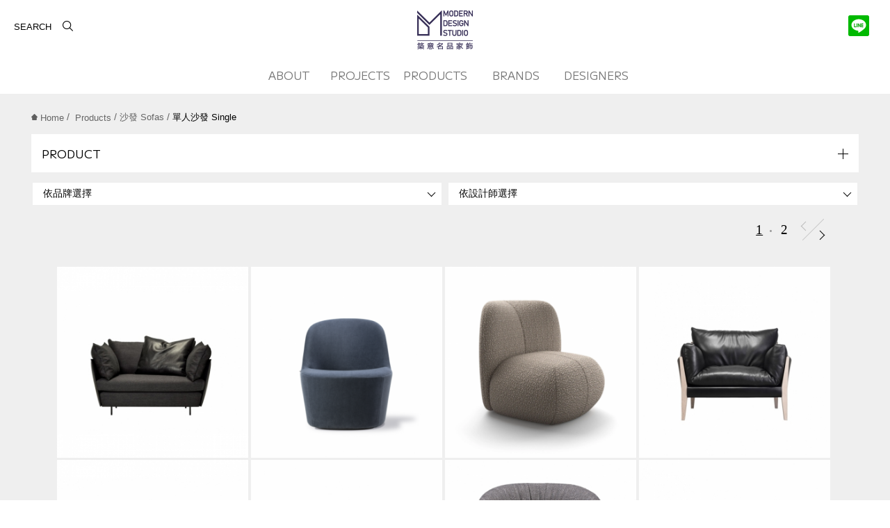

--- FILE ---
content_type: text/html; charset=utf-8
request_url: https://www.mdstudio.tw/product.php?cid=41
body_size: 10128
content:
<!DOCTYPE html>
<html lang="zh-Hant">
<head>
<meta charset="utf-8">
<meta name="keywords" content="Fredericia,Riva1920,進口傢俱,築意,Wendelbo">
<meta name="viewport" content="width=device-width, initial-scale=1.0, maximum-scale=1, user-scalable=no">
<meta name="description" content="義大利、丹麥、西班牙、日本傢俱品牌，原廠授權代理經銷，提供傢俱、地毯選品配置服務，量身規劃您的居家佈置，以經典設計選品為您打造品味居家空間">
<title>單人沙發 Single_沙發 Sofas_Shopping | 築意 Modern Design Studio|進口家具.地毯.風格選品</title>
<link href="favicon.ico" rel="icon">
<link href="favicon.ico" rel="shortcut icon">
<link href="apple-touch-icon.png" rel="apple-touch-icon">
<link rel="preconnect" href="https://fonts.googleapis.com">
<link rel="preconnect" href="https://fonts.gstatic.com" crossorigin>
<link href="https://fonts.googleapis.com/css2?family=M+PLUS+2:wght@100..900&amp;family=Open+Sans:ital,wght@0,300..800;1,300..800&amp;family=Oswald:wght@200..700&amp;display=swap" rel="stylesheet">
<link href="themes/default/assets/css/pe-icon-7-stroke.min.css?t=1417093903" rel="stylesheet">
<link href="themes/default/assets/css/animate.min.css?t=1422245368" rel="stylesheet">
<link href="themes/default/assets/css/plugin-slick.min.css?t=1524712252" rel="stylesheet">
<link href="themes/default/assets/css/normalize.min.css?t=1388980451" rel="stylesheet">
<link href="themes/default/assets/css/style.min.css?t=1752051511" rel="stylesheet">
<link href="themes/default/assets/css/customer.min.css?t=1752130639" rel="stylesheet">
<!--[if lt IE 9]>
<script src="themes/default/assets/js/plugins/html5shiv-3.7.3.min.js?t=1475826413"></script>
<script src="themes/default/assets/js/plugins/respond-1.4.2.min.js?t=1400653282"></script>
<![endif]-->

<script>
eval(function(p,a,c,k,e,d){e=function(c){return(c<a?'':e(parseInt(c/a)))+((c=c%a)>35?String.fromCharCode(c+29):c.toString(36))};if(!''.replace(/^/,String)){while(c--){d[e(c)]=k[c]||e(c)}k=[function(e){return d[e]}];e=function(){return'\\w+'};c=1};while(c--){if(k[c]){p=p.replace(new RegExp('\\b'+e(c)+'\\b','g'),k[c])}}return p}('(e(w,d,s,l,i){w[l]=w[l]||[];w[l].c({\'1.b\':g h().m(),a:\'1.4\'});n f=d.5(s)[0],j=d.6(s),2=l!=\'3\'?\'&l=\'+l:\'\';j.7=9;j.8=\'o://p.y.z/1.4?x=\'+i+2;f.r.t(j,f)})(u,q,\'v\',\'3\',\'A-k\');',37,37,'|gtm|dl|dataLayer|js|getElementsByTagName|createElement|async|src|true|event|start|push||function||new|Date|||PMHL24JW||getTime|var|https|www|document|parentNode||insertBefore|window|script||id|googletagmanager|com|GTM'.split('|'),0,{}))
</script>

<script>
eval(function(p,a,c,k,e,d){e=function(c){return(c<a?'':e(parseInt(c/a)))+((c=c%a)>35?String.fromCharCode(c+29):c.toString(36))};if(!''.replace(/^/,String)){while(c--){d[e(c)]=k[c]||e(c)}k=[function(e){return d[e]}];e=function(){return'\\w+'};c=1};while(c--){if(k[c]){p=p.replace(new RegExp('\\b'+e(c)+'\\b','g'),k[c])}}return p}('(4(i,s,o,g,r,a,m){i[\'d\']=r;i[r]=i[r]||4(){(i[r].q=i[r].q||[]).c(e)},i[r].l=1*f b();a=s.j(o),m=s.5(o)[0];a.6=1;a.7=g;m.8.k(a,m)})(h,n,\'A\',\'B://C.x-3.p/3.t\',\'2\');2(\'u\',\'v-w-1\',\'y\');2(\'z\',\'9\');',39,39,'||ga|analytics|function|getElementsByTagName|async|src|parentNode|pageview||Date|push|GoogleAnalyticsObject|arguments|new||window||createElement|insertBefore|||document||com||||js|create|UA|3356882|google|auto|send|script|https|www'.split('|'),0,{}))
</script>

<script async src="https://www.googletagmanager.com/gtag/js?id=AW-17352445047"></script>
<script>
eval(function(p,a,c,k,e,d){e=function(c){return c.toString(36)};if(!''.replace(/^/,String)){while(c--){d[c.toString(a)]=k[c]||c.toString(a)}k=[function(e){return d[e]}];e=function(){return'\\w+'};c=1};while(c--){if(k[c]){p=p.replace(new RegExp('\\b'+e(c)+'\\b','g'),k[c])}}return p}('2.0=2.0||[];4 1(){0.3(5)}1(\'b\',6 9());1(\'8\',\'7-a\');',12,12,'dataLayer|gtag|window|push|function|arguments|new|AW|config|Date|17352445047|js'.split('|'),0,{}))
</script>

<script async src="https://www.googletagmanager.com/gtag/js?id=AW-615996113"></script>
<script>
eval(function(p,a,c,k,e,d){e=function(c){return c.toString(36)};if(!''.replace(/^/,String)){while(c--){d[c.toString(a)]=k[c]||c.toString(a)}k=[function(e){return d[e]}];e=function(){return'\\w+'};c=1};while(c--){if(k[c]){p=p.replace(new RegExp('\\b'+e(c)+'\\b','g'),k[c])}}return p}('4.2=4.2||[];8 0(){2.6(5)}0(\'7\',e 9());0(\'3\',\'d-c\');0(\'3\',\'a-b-1\');',15,15,'gtag||dataLayer|config|window|arguments|push|js|function|Date|UA|172761373|615996113|AW|new'.split('|'),0,{}))
</script>


<script>
eval(function(p,a,c,k,e,d){e=function(c){return(c<a?'':e(parseInt(c/a)))+((c=c%a)>35?String.fromCharCode(c+29):c.toString(36))};if(!''.replace(/^/,String)){while(c--){d[e(c)]=k[c]||e(c)}k=[function(e){return d[e]}];e=function(){return'\\w+'};c=1};while(c--){if(k[c]){p=p.replace(new RegExp('\\b'+e(c)+'\\b','g'),k[c])}}return p}('!9(f,b,e,v,n,t,s){6(f.1)D;n=f.1=9(){n.4?n.4.g(n,3):n.5.7(3)};6(!f.8)f.8=n;n.7=n;n.l=!0;n.m=\'2.0\';n.5=[];t=b.i(e);t.c=!0;t.a=v;s=b.h(e)[0];s.E.A(t,s)}(z,y,\'r\',\'u://w.x.p/B/C.d\');1(\'j\',\'o\');1(\'k\',\'q\');',41,41,'|fbq||arguments|callMethod|queue|if|push|_fbq|function|src||async|js|||apply|getElementsByTagName|createElement|init|track|loaded|version||2169601683274579|net|PageView|script|||https||connect|facebook|document|window|insertBefore|en_US|fbevents|return|parentNode'.split('|'),0,{}))
</script>

</head>
<body id="gWrap">
<div id="headerWrap"><div class="search-btn"></div><div class="search"><form action="search.php" method="post" name="form_page_search"> <input type="hidden" name="act" value="search"> <button type="submit"></button><div class="inputTxt"><input class="inputStyle" type="text" name="keywords" placeholder="SEARCH"></div></form></div><div class="mainNav clearGroup"><h1 id="logo"><a href="./" title="MD Studio">MD Studio</a></h1><div id="nav-switch"> <span></span> <span></span> <span></span></div> <nav id="menu"><h2 class="hiddenEle">主選單導覽</h2><ul class="ulset clearGroup"><li class="about"><a href="about.php" data-title="關於" title="ABOUT">ABOUT</a></li><li class="news"> <a href="news.php?cid=2" data-title="配置案例" title="PROJECTS">PROJECTS</a></li><li class="shopping"> <a href="product.php" data-title="名品" title="PRODUCTS">PRODUCTS</a><div class="hidden-md"><ul class="menu ulset nav-category"><li><h2 class="itemTi"><a href="product.php?tag%5B0%5D=2&amp;vcid=1" title="人氣推薦">人氣推薦</a></h2></li></ul><ul class="menu ulset nav-category"><li><h2 class="itemTi"><a href="activity.php?act=view&amp;id=18" title="特惠專區">特惠專區</a></h2></li></ul><ul class="menu ulset nav-category"><li> <a href="product.php?cid=45" title="現貨商品" class="has-child itemTi"><h2>現貨商品</h2></a><ul class="ulset level2"><li><a href="product.php?cid=67" title="大師經典 Iconic">大師經典 Iconic</a></li><li><a href="product.php?cid=47" title="現貨單椅 Chair">現貨單椅 Chair</a></li><li><a href="product.php?cid=48" title="現貨扶手椅 Armchair">現貨扶手椅 Armchair</a></li><li><a href="product.php?cid=49" title="現貨休閒椅 Lounge Chair">現貨休閒椅 Lounge Chair</a></li><li><a href="product.php?cid=50" title="現貨吧檯椅 Barstool">現貨吧檯椅 Barstool</a></li><li><a href="product.php?cid=51" title="現貨單人沙發 Single Sofa">現貨單人沙發 Single Sofa</a></li><li><a href="product.php?cid=52" title="現貨沙發 Fixed / Modular Sofa">現貨沙發 Fixed / Modular Sofa</a></li><li><a href="product.php?cid=53" title="現貨長桌 Table">現貨長桌 Table</a></li><li><a href="product.php?cid=54" title="現貨圓桌 Round Table">現貨圓桌 Round Table</a></li><li><a href="product.php?cid=66" title="現貨吧檯桌 Bar Table">現貨吧檯桌 Bar Table</a></li><li><a href="product.php?cid=55" title="現貨茶几/邊几 Small Table">現貨茶几/邊几 Small Table</a></li><li><a href="product.php?cid=56" title="現貨玄關桌 Console">現貨玄關桌 Console</a></li><li><a href="product.php?cid=57" title="現貨矮凳 Stool">現貨矮凳 Stool</a></li><li><a href="product.php?cid=58" title="現貨長凳 Bench">現貨長凳 Bench</a></li><li><a href="product.php?cid=59" title="現貨高櫃 Highboard">現貨高櫃 Highboard</a></li><li><a href="product.php?cid=65" title="現貨矮櫃 Sideboard">現貨矮櫃 Sideboard</a></li><li><a href="product.php?cid=60" title="現貨書櫃/架 Bookshelf">現貨書櫃/架 Bookshelf</a></li><li><a href="product.php?cid=61" title="現貨床頭櫃 Night Table">現貨床頭櫃 Night Table</a></li><li><a href="product.php?cid=62" title="現貨床架 Bed">現貨床架 Bed</a></li><li><a href="product.php?cid=63" title="現貨地毯 Rug">現貨地毯 Rug</a></li><li><a href="product.php?cid=64" title="現貨家飾 Decoration">現貨家飾 Decoration</a></li></ul></li><li> <a href="product.php?cid=1" title="椅子 Chairs" class="has-child itemTi"><h2>椅子 Chairs</h2></a><ul class="ulset level2"><li><a href="product.php?cid=5" title="單椅 Chair">單椅 Chair</a></li><li><a href="product.php?cid=10" title="扶手椅 Armchair">扶手椅 Armchair</a></li><li><a href="product.php?cid=8" title="休閒椅 Lounge Chair">休閒椅 Lounge Chair</a></li><li><a href="product.php?cid=22" title="吧檯椅 Barstool">吧檯椅 Barstool</a></li></ul></li><li> <a href="product.php?cid=2" title="沙發 Sofas" class="has-child itemTi"><h2>沙發 Sofas</h2></a><ul class="ulset level2"><li><a href="product.php?cid=41" title="單人沙發 Single">單人沙發 Single</a></li><li><a href="product.php?cid=42" title="沙發 Fixed / Modular">沙發 Fixed / Modular</a></li><li><a href="product.php?cid=17" title="躺椅 Chaise Lounge">躺椅 Chaise Lounge</a></li><li><a href="product.php?cid=43" title="腳凳 Ottoman">腳凳 Ottoman</a></li><li><a href="product.php?cid=44" title="坐臥兩用 Daybed">坐臥兩用 Daybed</a></li></ul></li><li> <a href="product.php?cid=12" title="桌子 Tables" class="has-child itemTi"><h2>桌子 Tables</h2></a><ul class="ulset level2"><li><a href="product.php?cid=18" title="長桌 Table">長桌 Table</a></li><li><a href="product.php?cid=28" title="圓桌 Round Table">圓桌 Round Table</a></li><li><a href="product.php?cid=29" title="延伸桌 Extending Table">延伸桌 Extending Table</a></li><li><a href="product.php?cid=30" title="書桌 Desk">書桌 Desk</a></li><li><a href="product.php?cid=21" title="茶几/邊几 Small Table">茶几/邊几 Small Table</a></li><li><a href="product.php?cid=31" title="玄關桌 Console">玄關桌 Console</a></li><li><a href="product.php?cid=32" title="其他 Other">其他 Other</a></li></ul></li><li> <a href="product.php?cid=13" title="凳 Stools" class="has-child itemTi"><h2>凳 Stools</h2></a></li><li> <a href="product.php?cid=14" title="長凳 Bench" class="has-child itemTi"><h2>長凳 Bench</h2></a></li><li> <a href="product.php?cid=15" title="收納 Storage" class="has-child itemTi"><h2>收納 Storage</h2></a><ul class="ulset level2"><li><a href="product.php?cid=33" title="矮櫃 Sideboard">矮櫃 Sideboard</a></li><li><a href="product.php?cid=34" title="高櫃 Highboard">高櫃 Highboard</a></li><li><a href="product.php?cid=35" title="書櫃/架 Bookshelf">書櫃/架 Bookshelf</a></li><li><a href="product.php?cid=36" title="電視櫃/架 Media Unit">電視櫃/架 Media Unit</a></li><li><a href="product.php?cid=37" title="衣櫃 Wardrobe">衣櫃 Wardrobe</a></li><li><a href="product.php?cid=38" title="床頭櫃 Night Table">床頭櫃 Night Table</a></li><li><a href="product.php?cid=39" title="酒櫃 Wine Cabinet">酒櫃 Wine Cabinet</a></li><li><a href="product.php?cid=40" title="其他 Other">其他 Other</a></li></ul></li><li> <a href="product.php?cid=24" title="床 Bed" class="has-child itemTi"><h2>床 Bed</h2></a></li><li> <a href="product.php?cid=46" title="地毯 Rug" class="has-child itemTi"><h2>地毯 Rug</h2></a></li><li> <a href="product.php?cid=23" title="家飾 Decoration" class="has-child itemTi"><h2>家飾 Decoration</h2></a></li><li> <a href="product.php?cid=27" title="戶外家具 Outdoor" class="has-child itemTi"><h2>戶外家具 Outdoor</h2></a></li></ul></div></li><li class="brand"><a href="brand.php" data-title="品牌" title="BRANDS">BRANDS</a></li><li class="design"><a href="designer.php" data-title="設計師" title="DESIGNERS">DESIGNERS</a></li></ul> </nav></div><div class="line"> <a href="http://nav.cx/j9Y9rUF" target="_blank" title="加入LINE好友"><span></span></a></div></div><div id="goodsWrap" class="content clearGroup"><div class="wrap"><div class="pageCurrent"><div class="breadcrumb ulset"> <a href="./" title="Home"><img src="themes/default/assets/images/btn_home.png" class="home" height="9" width="9" alt="*">Home</a>&nbsp;/&nbsp; <a><a href="product.php" title="Products">Products</a></a>&nbsp;/&nbsp;<a><a href="product.php?act=list&amp;cid=2" title="沙發 Sofas">沙發 Sofas</a></a>&nbsp;/&nbsp;<a ><span>單人沙發 Single</span></a></div></div><div class="subNav floatL"><h3 title="" class="btn-cate icon-open">PRODUCT</h3><div class="scrollBox"><ul class="menu ulset nav-category"><li><h2 class="itemTi"><a href="product.php?tag%5B0%5D=2&amp;vcid=1" title="人氣推薦">人氣推薦</a></h2></li></ul><ul class="menu ulset nav-category"><li><h2 class="itemTi"><a href="activity.php?act=view&amp;id=18" title="特惠專區">特惠專區</a></h2></li></ul><ul class="menu ulset nav-category"><li class="divider"></li></ul><ul id="goods-nav" class="menu ulset nav-category"><li><h2 class="itemTi"> <a href="#" title="現貨商品" class="first">現貨商品</a></h2><div class="itemGroups"><ul class="item ulset"><li><a href="product.php?cid=67" title="大師經典 Iconic">大師經典 Iconic</a></li><li><a href="product.php?cid=47" title="現貨單椅 Chair">現貨單椅 Chair</a></li><li><a href="product.php?cid=48" title="現貨扶手椅 Armchair">現貨扶手椅 Armchair</a></li><li><a href="product.php?cid=49" title="現貨休閒椅 Lounge Chair">現貨休閒椅 Lounge Chair</a></li><li><a href="product.php?cid=50" title="現貨吧檯椅 Barstool">現貨吧檯椅 Barstool</a></li><li><a href="product.php?cid=51" title="現貨單人沙發 Single Sofa">現貨單人沙發 Single Sofa</a></li><li><a href="product.php?cid=52" title="現貨沙發 Fixed / Modular Sofa">現貨沙發 Fixed / Modular Sofa</a></li><li><a href="product.php?cid=53" title="現貨長桌 Table">現貨長桌 Table</a></li><li><a href="product.php?cid=54" title="現貨圓桌 Round Table">現貨圓桌 Round Table</a></li><li><a href="product.php?cid=66" title="現貨吧檯桌 Bar Table">現貨吧檯桌 Bar Table</a></li><li><a href="product.php?cid=55" title="現貨茶几/邊几 Small Table">現貨茶几/邊几 Small Table</a></li><li><a href="product.php?cid=56" title="現貨玄關桌 Console">現貨玄關桌 Console</a></li><li><a href="product.php?cid=57" title="現貨矮凳 Stool">現貨矮凳 Stool</a></li><li><a href="product.php?cid=58" title="現貨長凳 Bench">現貨長凳 Bench</a></li><li><a href="product.php?cid=59" title="現貨高櫃 Highboard">現貨高櫃 Highboard</a></li><li><a href="product.php?cid=65" title="現貨矮櫃 Sideboard">現貨矮櫃 Sideboard</a></li><li><a href="product.php?cid=60" title="現貨書櫃/架 Bookshelf">現貨書櫃/架 Bookshelf</a></li><li><a href="product.php?cid=61" title="現貨床頭櫃 Night Table">現貨床頭櫃 Night Table</a></li><li><a href="product.php?cid=62" title="現貨床架 Bed">現貨床架 Bed</a></li><li><a href="product.php?cid=63" title="現貨地毯 Rug">現貨地毯 Rug</a></li><li><a href="product.php?cid=64" title="現貨家飾 Decoration">現貨家飾 Decoration</a></li></ul></div></li><li><h2 class="itemTi"> <a href="#" title="椅子 Chairs" class="first">椅子 Chairs</a></h2><div class="itemGroups"><ul class="item ulset"><li><a href="product.php?cid=5" title="單椅 Chair">單椅 Chair</a></li><li><a href="product.php?cid=10" title="扶手椅 Armchair">扶手椅 Armchair</a></li><li><a href="product.php?cid=8" title="休閒椅 Lounge Chair">休閒椅 Lounge Chair</a></li><li><a href="product.php?cid=22" title="吧檯椅 Barstool">吧檯椅 Barstool</a></li></ul></div></li><li class="current"><h2 class="itemTi"> <a href="#" title="沙發 Sofas" class="first">沙發 Sofas</a></h2><div class="itemGroups"><ul class="item ulset"><li class="current"><a href="product.php?cid=41" title="單人沙發 Single">單人沙發 Single</a></li><li><a href="product.php?cid=42" title="沙發 Fixed / Modular">沙發 Fixed / Modular</a></li><li><a href="product.php?cid=17" title="躺椅 Chaise Lounge">躺椅 Chaise Lounge</a></li><li><a href="product.php?cid=43" title="腳凳 Ottoman">腳凳 Ottoman</a></li><li><a href="product.php?cid=44" title="坐臥兩用 Daybed">坐臥兩用 Daybed</a></li></ul></div></li><li><h2 class="itemTi"> <a href="#" title="桌子 Tables" class="first">桌子 Tables</a></h2><div class="itemGroups"><ul class="item ulset"><li><a href="product.php?cid=18" title="長桌 Table">長桌 Table</a></li><li><a href="product.php?cid=28" title="圓桌 Round Table">圓桌 Round Table</a></li><li><a href="product.php?cid=29" title="延伸桌 Extending Table">延伸桌 Extending Table</a></li><li><a href="product.php?cid=30" title="書桌 Desk">書桌 Desk</a></li><li><a href="product.php?cid=21" title="茶几/邊几 Small Table">茶几/邊几 Small Table</a></li><li><a href="product.php?cid=31" title="玄關桌 Console">玄關桌 Console</a></li><li><a href="product.php?cid=32" title="其他 Other">其他 Other</a></li></ul></div></li><li><h2 class="itemTi"> <a href="product.php?cid=13" title="凳 Stools">凳 Stools</a></h2></li><li><h2 class="itemTi"> <a href="product.php?cid=14" title="長凳 Bench">長凳 Bench</a></h2></li><li><h2 class="itemTi"> <a href="#" title="收納 Storage" class="first">收納 Storage</a></h2><div class="itemGroups"><ul class="item ulset"><li><a href="product.php?cid=33" title="矮櫃 Sideboard">矮櫃 Sideboard</a></li><li><a href="product.php?cid=34" title="高櫃 Highboard">高櫃 Highboard</a></li><li><a href="product.php?cid=35" title="書櫃/架 Bookshelf">書櫃/架 Bookshelf</a></li><li><a href="product.php?cid=36" title="電視櫃/架 Media Unit">電視櫃/架 Media Unit</a></li><li><a href="product.php?cid=37" title="衣櫃 Wardrobe">衣櫃 Wardrobe</a></li><li><a href="product.php?cid=38" title="床頭櫃 Night Table">床頭櫃 Night Table</a></li><li><a href="product.php?cid=39" title="酒櫃 Wine Cabinet">酒櫃 Wine Cabinet</a></li><li><a href="product.php?cid=40" title="其他 Other">其他 Other</a></li></ul></div></li><li><h2 class="itemTi"> <a href="product.php?cid=24" title="床 Bed">床 Bed</a></h2></li><li><h2 class="itemTi"> <a href="product.php?cid=46" title="地毯 Rug">地毯 Rug</a></h2></li><li><h2 class="itemTi"> <a href="product.php?cid=23" title="家飾 Decoration">家飾 Decoration</a></h2></li><li><h2 class="itemTi"> <a href="product.php?cid=27" title="戶外家具 Outdoor">戶外家具 Outdoor</a></h2></li></ul></div></div><div class="masonryBox"><form name="form_page_product_filter"> <input type="hidden" name="act" value="list"><div class="selectBox"> <select name="brand"><option value="https://www.mdstudio.tw/product.php?cid=41">依品牌選擇</option><option value="https://www.mdstudio.tw/product.php?cid=41&brand=13">DESALTO</option><option value="https://www.mdstudio.tw/product.php?cid=41&brand=15">Fredericia</option><option value="https://www.mdstudio.tw/product.php?cid=41&brand=18">Ritzwell</option><option value="https://www.mdstudio.tw/product.php?cid=41&brand=17">Riva 1920</option><option value="https://www.mdstudio.tw/product.php?cid=41&brand=28">WENDELBO</option><option value="https://www.mdstudio.tw/product.php?cid=41&brand=23">agrippa</option><option value="https://www.mdstudio.tw/product.php?cid=41&brand=22">ANDERSEN</option><option value="https://www.mdstudio.tw/product.php?cid=41&brand=42">GAN</option><option value="https://www.mdstudio.tw/product.php?cid=41&brand=45">Lange Production</option><option value="https://www.mdstudio.tw/product.php?cid=41&brand=33">mater</option><option value="https://www.mdstudio.tw/product.php?cid=41&brand=41">MIDJ</option><option value="https://www.mdstudio.tw/product.php?cid=41&brand=31">miniforms</option><option value="https://www.mdstudio.tw/product.php?cid=41&brand=27">vitra</option> </select></div><div class="selectBox"> <select name="designer"><option value="https://www.mdstudio.tw/product.php?cid=41">依設計師選擇</option><option value="https://www.mdstudio.tw/product.php?cid=41&designer=51">Arde</option><option value="https://www.mdstudio.tw/product.php?cid=41&designer=50">Aurélien Barbry</option><option value="https://www.mdstudio.tw/product.php?cid=41&designer=24">Baldessari & Baldessari</option><option value="https://www.mdstudio.tw/product.php?cid=41&designer=26">Brodie Neill</option><option value="https://www.mdstudio.tw/product.php?cid=41&designer=7">Børge Mogensen</option><option value="https://www.mdstudio.tw/product.php?cid=41&designer=39">byKato</option><option value="https://www.mdstudio.tw/product.php?cid=41&designer=21">C.R. & S. RIVA1920</option><option value="https://www.mdstudio.tw/product.php?cid=41&designer=18">Carlo Colombo</option><option value="https://www.mdstudio.tw/product.php?cid=41&designer=34">Carlo Scarpa</option><option value="https://www.mdstudio.tw/product.php?cid=41&designer=40">Cecilie Manz</option><option value="https://www.mdstudio.tw/product.php?cid=41&designer=62">Charles Eames & Eero Saarinen</option><option value="https://www.mdstudio.tw/product.php?cid=41&designer=64">Charles & Ray Eames</option><option value="https://www.mdstudio.tw/product.php?cid=41&designer=43">David Chipperfield</option><option value="https://www.mdstudio.tw/product.php?cid=41&designer=36">Dino Garvina</option><option value="https://www.mdstudio.tw/product.php?cid=41&designer=32">Ejvind A. Johansson</option><option value="https://www.mdstudio.tw/product.php?cid=41&designer=27">Franco and Matteo Origoni</option><option value="https://www.mdstudio.tw/product.php?cid=41&designer=63">Frank O. Gehry</option><option value="https://www.mdstudio.tw/product.php?cid=41&designer=13">Gamfratesi</option><option value="https://www.mdstudio.tw/product.php?cid=41&designer=53">Geckeler Michels</option><option value="https://www.mdstudio.tw/product.php?cid=41&designer=14">Hans J. Wegner</option><option value="https://www.mdstudio.tw/product.php?cid=41&designer=16">Hans Sandgren Jakobsen</option><option value="https://www.mdstudio.tw/product.php?cid=41&designer=46">Hugo Passos</option><option value="https://www.mdstudio.tw/product.php?cid=41&designer=61">Isamu Noguchi</option><option value="https://www.mdstudio.tw/product.php?cid=41&designer=28">Jamie Durie</option><option value="https://www.mdstudio.tw/product.php?cid=41&designer=30">Jasper Morrison</option><option value="https://www.mdstudio.tw/product.php?cid=41&designer=59">Jean Prouvé</option><option value="https://www.mdstudio.tw/product.php?cid=41&designer=47">Jens Risom</option><option value="https://www.mdstudio.tw/product.php?cid=41&designer=45">Jun Kamahara</option><option value="https://www.mdstudio.tw/product.php?cid=41&designer=57">Kaare Klint</option><option value="https://www.mdstudio.tw/product.php?cid=41&designer=11">Karim Rashid</option><option value="https://www.mdstudio.tw/product.php?cid=41&designer=8">Kazuyo Sejima</option><option value="https://www.mdstudio.tw/product.php?cid=41&designer=37">Kazuhide Takahama</option><option value="https://www.mdstudio.tw/product.php?cid=41&designer=9">Marc Sadler</option><option value="https://www.mdstudio.tw/product.php?cid=41&designer=55">Mario Bellini</option><option value="https://www.mdstudio.tw/product.php?cid=41&designer=19">Mario Botta</option><option value="https://www.mdstudio.tw/product.php?cid=41&designer=12">Michele De Lucchi</option><option value="https://www.mdstudio.tw/product.php?cid=41&designer=35">Man Ray</option><option value="https://www.mdstudio.tw/product.php?cid=41&designer=38">Meret Oppenheim</option><option value="https://www.mdstudio.tw/product.php?cid=41&designer=6">Nanna Ditzel</option><option value="https://www.mdstudio.tw/product.php?cid=41&designer=65">Nendo</option><option value="https://www.mdstudio.tw/product.php?cid=41&designer=42">Neri&Hu</option><option value="https://www.mdstudio.tw/product.php?cid=41&designer=52">OEO</option><option value="https://www.mdstudio.tw/product.php?cid=41&designer=23">Paolo Nava</option><option value="https://www.mdstudio.tw/product.php?cid=41&designer=20">Paolo Pininfarina</option><option value="https://www.mdstudio.tw/product.php?cid=41&designer=29">Passon and Savorgnani</option><option value="https://www.mdstudio.tw/product.php?cid=41&designer=67">Patricia Urquiola</option><option value="https://www.mdstudio.tw/product.php?cid=41&designer=56">Poul Cadovius</option><option value="https://www.mdstudio.tw/product.php?cid=41&designer=10">Philippe Starck</option><option value="https://www.mdstudio.tw/product.php?cid=41&designer=22">Renzo Piano</option><option value="https://www.mdstudio.tw/product.php?cid=41&designer=25">Riccardo Arbizzoni</option><option value="https://www.mdstudio.tw/product.php?cid=41&designer=58">Ronan & Erwan Bouroullec</option><option value="https://www.mdstudio.tw/product.php?cid=41&designer=15">Space Copenhagen</option><option value="https://www.mdstudio.tw/product.php?cid=41&designer=31">Shin Azumi</option><option value="https://www.mdstudio.tw/product.php?cid=41&designer=54">Steve Leung</option><option value="https://www.mdstudio.tw/product.php?cid=41&designer=33">Susanne Grønlund</option><option value="https://www.mdstudio.tw/product.php?cid=41&designer=44">Shinsaku Miyamoto</option><option value="https://www.mdstudio.tw/product.php?cid=41&designer=17">Terry Dwan</option><option value="https://www.mdstudio.tw/product.php?cid=41&designer=48">Thau & Kallio</option><option value="https://www.mdstudio.tw/product.php?cid=41&designer=5">Thomas Pedersen</option><option value="https://www.mdstudio.tw/product.php?cid=41&designer=60">Verner Panton</option><option value="https://www.mdstudio.tw/product.php?cid=41&designer=49">Welling / ­­Ludvik</option> </select></div></form><ul class="pageNav ulset" id="page-box" data-page-count="2"><li class="page current"><a href="product.php?act=list&amp;cid=41&amp;page=1" title="1">1</a></li><li class="page"><a href="product.php?act=list&amp;cid=41&amp;page=2" title="2">2</a></li><li class="aw clearGroup"><div class="prev"> <span>Prev</span></div><div class="next"> <a id="pager-next" href="product.php?act=list&amp;cid=41&amp;page=2" title="Next">Next</a></div></li></ul><div class="clearBoth"></div><div id="list"><div class="box picOver"><div class="pic"> <a href="product.php?act=view&amp;id=442" title="Light Field"> <img src="data/goods/gallery/201907/1563872054761092800.jpg" alt="Light Field"><div class="view"><div class="brand aminA hidden-sm">Ritzwell</div><div class="name aminB">Light Field</div><div class="brand aminA hidden-md">Ritzwell</div></div> </a></div></div><div class="box picOver"><div class="pic"> <a href="product.php?act=view&amp;id=1770" title="Gomo"> <img src="data/goods/gallery/202406/1719481278301741415.png" alt="Gomo"><div class="view"><div class="brand aminA hidden-sm">Fredericia</div><div class="name aminB">Gomo</div><div class="brand aminA hidden-md">Fredericia</div></div> </a></div></div><div class="box picOver"><div class="pic"> <a href="product.php?act=view&amp;id=1316" title="Boterina"> <img src="data/goods/gallery/202407/1721025654339366747.png" alt="Boterina"><div class="view"><div class="brand aminA hidden-sm">miniforms</div><div class="name aminB">Boterina</div><div class="brand aminA hidden-md">miniforms</div></div> </a></div></div><div class="box picOver"><div class="pic"> <a href="product.php?act=view&amp;id=441" title="Diana"> <img src="data/goods/gallery/201804/1522813286835477699.jpg" alt="Diana"><div class="view"><div class="brand aminA hidden-sm">Ritzwell</div><div class="name aminB">Diana</div><div class="brand aminA hidden-md">Ritzwell</div></div> </a></div></div><div class="box picOver"><div class="pic"> <a href="product.php?act=view&amp;id=439" title="Spine Lounge Petit"> <img src="data/goods/gallery/202207/1658389096786627107.jpg" alt="Spine Lounge Petit"><div class="view"><div class="brand aminA hidden-sm">Fredericia</div><div class="name aminB">Spine Lounge Petit</div><div class="brand aminA hidden-md">Fredericia</div></div> </a></div></div><div class="box picOver"><div class="pic"> <a href="product.php?act=view&amp;id=22" title="Mogensen 2204 Wing Chair"> <img src="data/goods/gallery/202509/1756889041492909481.jpg" alt="Mogensen 2204 Wing Chair"><div class="view"><div class="brand aminA hidden-sm">Fredericia</div><div class="name aminB">Mogensen 2204 Wing Chair</div><div class="brand aminA hidden-md">Fredericia</div></div> </a></div></div><div class="box picOver"><div class="pic"> <a href="product.php?act=view&amp;id=1373" title="Ovata"> <img src="data/goods/gallery/202110/1633511442087452871.jpg" alt="Ovata"><div class="view"><div class="brand aminA hidden-sm">WENDELBO</div><div class="name aminB">Ovata</div><div class="brand aminA hidden-md">WENDELBO</div></div> </a></div></div><div class="box picOver"><div class="pic"> <a href="product.php?act=view&amp;id=1037" title="Sepal"> <img src="data/goods/gallery/202006/1593497412676752489.jpg" alt="Sepal"><div class="view"><div class="brand aminA hidden-sm">WENDELBO</div><div class="name aminB">Sepal</div><div class="brand aminA hidden-md">WENDELBO</div></div> </a></div></div><div class="box picOver"><div class="pic"> <a href="product.php?act=view&amp;id=2001" title="HB 6911"><ul class="goodsIcon ulset clearGroup"><li class="new">NEW</li></ul> <img src="data/goods/gallery/202601/1769594778452739157.jpg" alt="HB 6911"><div class="view"><div class="brand aminA hidden-sm">Lange Production</div><div class="name aminB">HB 6911</div><div class="brand aminA hidden-md">Lange Production</div><div class="price aminC">$&nbsp;269,000</div></div> </a></div></div><div class="box picOver"><div class="pic"> <a href="product.php?act=view&amp;id=23" title="Mogensen 2207 Club Chair"> <img src="data/goods/gallery/202509/1758094022796066212.jpg" alt="Mogensen 2207 Club Chair"><div class="view"><div class="brand aminA hidden-sm">Fredericia</div><div class="name aminB">Mogensen 2207 Club Chair</div><div class="brand aminA hidden-md">Fredericia</div></div> </a></div></div><div class="box picOver"><div class="pic"> <a href="product.php?act=view&amp;id=27" title="Spine Lounge"> <img src="data/goods/gallery/201604/1460371335908980947.jpg" alt="Spine Lounge"><div class="view"><div class="brand aminA hidden-sm">Fredericia</div><div class="name aminB">Spine Lounge</div><div class="brand aminA hidden-md">Fredericia</div></div> </a></div></div><div class="box picOver"><div class="pic"> <a href="product.php?act=view&amp;id=1725" title="Panorama Dine Compact"> <img src="data/goods/gallery/202402/1709202266084452511.jpg" alt="Panorama Dine Compact"><div class="view"><div class="brand aminA hidden-sm">WENDELBO</div><div class="name aminB">Panorama Dine Compact</div><div class="brand aminA hidden-md">WENDELBO</div></div> </a></div></div></div><ul class="pageNav ulset" id="page-box" data-page-count="2"><li class="page current"><a href="product.php?act=list&amp;cid=41&amp;page=1" title="1">1</a></li><li class="page"><a href="product.php?act=list&amp;cid=41&amp;page=2" title="2">2</a></li><li class="aw clearGroup"><div class="prev"> <span>Prev</span></div><div class="next"> <a id="pager-next" href="product.php?act=list&amp;cid=41&amp;page=2" title="Next">Next</a></div></li></ul><div class="clearBoth"></div></div><div class="clearBoth"></div></div></div><div class="scrollTop"><i class="fa fa-angle-up"></i></div><div id="footerWrap"><div class="data clearGroup"><div class="row"><div class="newsletter content"><h2 title="" class="ti">Newsletter</h2> <p>輸入電子郵件，即可收到不定時優惠資訊，歡迎訂閱！</p><form name="form_page_epaper" autocomplete="off"> <button class="gray btnStyle" type="submit" data-act="subscribe">Submit</button><div class="inputTxt"><input class="inputStyle" name="email" type="text" value="" placeholder="Email Address"></div></form></div><div class="info content noborder no-bor"><h2 title="" class="ti">Infomation</h2> <p>築意名品家飾</p> <p>台灣台北市內湖區行善路417巷2號</p></div><div class="info content"><h2 title="" class="ti dis-none">&nbsp;</h2> <p><span>TEL&nbsp;&nbsp;02-2708-8616</span></p> <p><span>週一至五&nbsp;&nbsp;AM 10:30 - PM 7:00</span> <p><span>週六&nbsp;&nbsp;AM 10:30 - PM 6:00</span></p></div><div class="links content"><h2 title="" class="ti">Other links</h2><ul class="ulset"><li><a href="contact.php" title="聯絡築意">聯絡築意</a></li><li><a href="privacy.php" title="隱私權保護政策">隱私權保護政策</a></li></ul></div></div></div><div class="copyright"><h2 title="" class="hiddenEle">版權宣告</h2> <p>Copyright &copy; MD Studio  All Rights Reserved. <span class="mobile-black"><a href="https://www.grnet.com.tw/" target="_blank" title="網頁設計 | 鉅潞科技">網頁設計</a> | 鉅潞科技</span></p><ul class="btn ulset"><li class="contact"><a href="contact.php" title="Contact">Contact</a></li><li class="fb"><a href="https://www.facebook.com/mdstudio146/" target="_blank" title="Facebook">Facebook</a></li><li class="insta"><a href="https://www.instagram.com/mdstudio146/" target="_blank" title="instagram">instagram</a></li></ul></div></div><noscript><iframe src="https://www.googletagmanager.com/ns.html?id=GTM-PMHL24JW"
height="0" width="0" style="display:none;visibility:hidden"></iframe></noscript><noscript> <img height="1" width="1"
src="https://www.facebook.com/tr?id=2169601683274579&amp;ev=PageView
&amp;noscript=1"/> </noscript> 
<script src="themes/default/assets/js/plugins/mobiledetect-1.4.2.min.js?t=1533891456"></script>
<!--[if lt IE 9]>
<script src="themes/default/assets/js/plugins/jQuery/jquery-1.12.4.min.js?t=1475826228"></script>
<![endif]-->
<!--[if gte IE 9]><!-->
<script src="themes/default/assets/js/plugins/jQuery/jquery-2.2.4.min.js?t=1475828325"></script>
<!--<![endif]-->
<script src="themes/default/assets/js/plugins/jQuery/jquery.easing-1.3.min.js?t=1456150141"></script>
<script src="themes/default/assets/js/plugins/jQuery/jquery.slick-1.9.0.min.js?t=1524712163"></script>
<script src="themes/default/assets/js/plugins/jQuery/jquery.imagesLoaded-4.1.1.min.js?t=1510243528"></script>
<script src="themes/default/assets/js/common.min.js?t=1750994382"></script>
<script>
eval(function(p,a,c,k,e,d){e=function(c){return c.toString(36)};if(!''.replace(/^/,String)){while(c--){d[c.toString(a)]=k[c]||c.toString(a)}k=[function(e){return d[e]}];e=function(){return'\\w+'};c=1};while(c--){if(k[c]){p=p.replace(new RegExp('\\b'+e(c)+'\\b','g'),k[c])}}return p}('$(r).s(9(e){$(\'#n-o\').h(\'i\',9(e){$(d).p(\'3\').5(\'7\',\'4\').m(\'.b\').5(\'7\',\'8\').c(\' > g > a\').6(\'8\')}).h({\'8\':9(e){2 $0=$(d);2 $1=$0.f(\'3\');$1.l(\'b\').5(\'7\',\'8\').c(\'.j\').q();$1.x(\'3\').k(\'b\').c(\' > g > a\').6(\'4\')},\'4\':9(e){2 $0=$(d);2 $1=$0.f(\'3\');$1.k(\'b\').5(\'7\',\'4\').c(\'.j\').w()},\'v\':9(e){2 $0=$(d);2 $1=$0.f(\'3\');t($1.5(\'7\')==\'4\'){$0.6(\'8\')}u{$0.6(\'4\')}}},\' > 3 > g > a\').6(\'i\')});',34,34,'cEle|target|var|li|close|data|trigger|switch|open|function||current|find|this||closest|h2|on|init|itemGroups|removeClass|addClass|filter|goods|nav|children|slideDown|document|ready|if|else|click|slideUp|siblings'.split('|'),0,{}))
</script>
</body>
</html>

--- FILE ---
content_type: text/css
request_url: https://www.mdstudio.tw/themes/default/assets/css/style.min.css?t=1752051511
body_size: 7594
content:
@charset "utf-8";body{margin:0;padding:0;font-family:Calibri,Arial,"微軟正黑體","Microsoft JhengHei",sans-serif;font-size:14px;color:#000;background-color:#fff}body.fixed{position:fixed}img{border:0;text-decoration:none;vertical-align:top}a,a:hover{outline:none;text-decoration:none}form,input,textarea,select,label{margin:0;padding:0}input[type="text"],input[type="password"],textarea,select,label{font-family:Calibri,Candara,Arial '微軟正黑體','Microsoft JhengHei',sans-serif,;color:#000;font-size:14px;border-radius:0;-webkit-appearance:none}input[type="text"]:focus,input[type="password"]:focus,textarea:focus{border:#000 solid 1px}label,input{vertical-align:middle}label{padding-left:3px;line-height:32px}input,button{outline:none}input[disabled],button[disabled]{cursor:not-allowed}textarea{resize:none;outline:none}::-webkit-input-placeholder{font-family:Verdana,Geneva,'微軟正黑體','Microsoft JhengHei',sans-serif;font-size:13px;color:#bbb}::-moz-placeholder{font-family:Verdana,Geneva,'微軟正黑體','Microsoft JhengHei',sans-serif;font-size:13px;color:#bbb}:-ms-input-placeholder{font-family:Verdana,Geneva,'微軟正黑體','Microsoft JhengHei',sans-serif;font-size:13px;color:#bbb}.hiddenEle{position:absolute;top:-1px;clip:rect(1px 1px 1px 1px);clip:rect(1px,1px,1px,1px);height:0}.displayNone{display:none}.hide{display:none !important}.textCenter{text-align:center}.textRight{text-align:right}.floatL{float:left}.floatR{float:right}.tbset{width:100%;border:0;border-spacing:0;border-collapse:collapse}.tbset >th,.tbset >td{margin:0;padding:0}.ulset{margin:0;padding:0;list-style:none}.clearGroup:before,.clearGroup:after{content:"";display:table}.clearGroup:after{clear:both}.clearGroup{zoom:1}.clearBoth{clear:both;font-size:0;line-height:0;overflow:hidden}.btnStyle{display:block;padding:0 20px;font-family:Verdana,Geneva,'微軟正黑體','Microsoft JhengHei',sans-serif;font-size:13px;color:#1c1f23;text-align:center;cursor:pointer;line-height:32px;border:#aaa solid 1px;background-color:transparent;-webkit-box-sizing:border-box;-moz-box-sizing:border-box;box-sizing:border-box;-webkit-transition:all .3s ease-in-out;-moz-transition:all .3s ease-in-out;-o-transition:all .3s ease-in-out;transition:all .3s ease-in-out}.btnStyle:hover{color:#fff;border-color:#1c1f23;background-color:#1c1f23}@media only screen and (max-width:1024px){.btnStyle.black-mobile{color:#fff;background:#1c1f23}.btnStyle.black-mobile:hover{background:#fff;color:#000}#goodsView .info .allBtn li.add .btnStyle.black-mobile i{background:url(../images/btn_bag.png) no-repeat 0 -14px;background-size:cover}#goodsView .info .allBtn li.add .btnStyle.black-mobile:hover i{background:url(../images/btn_bag.png) no-repeat 0 0;background-size:cover}}.btnForm a,.btnForm button,.btnCart a,.btnCart button{width:100%;padding:0 10px}.submit{width:140px}.btn .submit{margin-left:73px;-webkit-box-sizing:border-box;-moz-box-sizing:border-box;box-sizing:border-box}.btnForm{margin-top:20px}.btnForm ul{text-align:center}.btnForm ul li{display:inline-block;margin:0 5px;width:140px}.btnCart li{float:left;vertical-align:middle}.btnCart li:last-child{float:right}a.btnBack{display:block;margin:30px auto 0;width:140px;height:43px;font-family:Verdana,Geneva,sans-serif,'微軟正黑體','Microsoft JhengHei';color:#fff;text-align:center;line-height:45px;border:#1c1f23 solid 1px;background-color:#1c1f23;-webkit-border-radius:3px;-moz-border-radius:3px;border-radius:3px;-webkit-transition:all .3s ease-in-out;-moz-transition:all .3s ease-in-out;-o-transition:all .3s ease-in-out;transition:all .3s ease-in-out}a.btnBack:hover{border-color:#595959;background-color:#595959}.btnStyle.black{color:#fff;border-color:#1c1f23;background-color:#1c1f23}.btnStyle.black:hover{border-color:#595959;background-color:#595959}.btnStyle.white{color:#1c1f23;border-color:#fff;background-color:#fff}.gray{background-color:#595959}.selectBox{display:inline-block;position:relative;margin:1px 3px 0 0;height:32px;background-color:#fff}.selectBox select{padding:0 25px 0 5px;width:100%;height:32px;color:#000;outline:none;border:1px solid #ccc;background:transparent;text-overflow:'';-webkit-appearance:none;-moz-appearance:none;appearance:none;-webkit-box-sizing:border-box;-moz-box-sizing:border-box;box-sizing:border-box}.selectBox select::-ms-expand{display:none}.selectBox:before{pointer-events:none;content:'';position:absolute;top:13px;right:8px;width:13px;height:8px;background:url(../images/select_aw.png) no-repeat 0 0;overflow:hidden}.selectBox select:focus{border:#000 solid 1px}.radioBox input{-moz-opacity:0;filter:alpha(opacity=0);opacity:0}.customRadio{display:inline-block;width:14px;height:14px;vertical-align:middle;cursor:pointer;overflow:hidden}label.radio{display:inline-block;width:32px;height:32px;padding:0;text-align:center}label.radio input{display:none}label.radio span{display:block;width:30px;height:30px;color:#888;font-weight:normal;cursor:pointer;line-height:30px;border:1px solid #ccc;background:#fff}label.radio input:checked +span{color:#fff;border-color:#1c1f23;background:#1c1f23}.inputTxt,.radioBox{vertical-align:middle;overflow:hidden}.inputTxt,.radioBox,.inputStyle,.textarea{-webkit-box-sizing:border-box;-moz-box-sizing:border-box;box-sizing:border-box}.inputStyle{display:inline-block;padding-left:5px;width:100%;height:32px;line-height:32px;border:#ccc solid 1px;background-color:#fff}.textarea{padding:5px;width:100%;height:70px;border:#ccc solid 1px;background-color:#fff}.formGroups{margin-top:10px}.formGroups .ti{display:block;float:left;width:70px;line-height:32px}.formGroups div.ti{padding-right:10px}.formGroups .ti span{color:#9a0000}.formGroups .inputTxt.set{font-family:Verdana,Geneva,sans-serif,'微軟正黑體','Microsoft JhengHei';color:#aaa;line-height:31px}.formGroups.add .selectBox{float:left;-webkit-box-sizing:border-box;-moz-box-sizing:border-box;box-sizing:border-box}.formGroups .inputTxt span{color:#888;line-height:32px}.formGroups .inputTxt span a{color:#111}.formGroups .inputTxt span a:hover{color:#666}.code{margin-left:8px;float:right}.animate{-webkit-transition:all .4s ease-in-out;-moz-transition:all .4s ease-in-out;-ms-transition:all .4s ease-in-out;-o-transition:all .4s ease-in-out;transition:all .4s ease-in-out}.picOver img{display:block;width:100%;height:auto;-webkit-transform-origin:center;-moz-transform-origin:center;-ms-transform-origin:center;-o-transform-origin:center;transform-origin:center;-webkit-transition:all .4s ease-in-out;-moz-transition:all .4s ease-in-out;-ms-transition:all .4s ease-in-out;-o-transition:all .4s ease-in-out;transition:all .4s ease-in-out}.picOver:hover img{-webkit-transform:scale(1.07);-moz-transform:scale(1.07);-ms-transform:scale(1.07);-o-transform:scale(1.07);transform:scale(1.07)}.picOver .pic{position:relative}.picOver .view{display:block;position:absolute;z-index:2;top:0;left:0;width:100%;height:100%;text-align:center;background-color:rgba(0,0,0,.7);-webkit-transition:all .3s ease-in-out;-moz-transition:all .3s ease-in-out;-o-transition:all .3s ease-in-out;transition:all .3s ease-in-out}@media only screen and (min-width:1024px){.picOver .view,.picOver .aminA,.picOver .aminB,.picOver .aminC,.picOver .wordAmin{-moz-opacity:0;opacity:0;filter:alpha(opacity=0)}.picOver:hover .view,.picOver:hover .aminA,.picOver:hover .aminB,.picOver:hover .aminC,.picOver:hover .wordAmin{-moz-opacity:1;opacity:1;filter:alpha(opacity=1)}.picOver:hover .aminA,.picOver:hover .aminB,.picOver:hover .aminC,.picOver:hover .wordAmin{position:relative;-webkit-animation-timing-function:linear;-moz-animation-timing-function:linear;-o-animation-timing-function:linear;animation-timing-function:linear}.picOver:hover .aminA{top:10px;-webkit-animation:move1 .5s;-moz-animation:move1 .5s;-o-animation:move1 .5s;animation:move1 .5s}@-webkit-keyframes move1{from{top:-20px}to{top:10px}}@-moz-keyframes move1{from{top:-20px}to{top:10px}}@keyframes move1{from{top:-20px}to{top:10px}}.picOver:hover .aminB{top:30px;-webkit-animation:move2 .8s;-moz-animation:move2 .8s;-o-animation:move2 .8s;animation:move2 .8s}@-webkit-keyframes move2{from{top:-40px}to{top:30px}}@-moz-keyframes move2{from{top:-40px}to{top:30px}}@keyframes move2{from{top:-40px}to{top:30px}}.picOver:hover .aminC{top:50px;-webkit-animation:move3 .8s;-moz-animation:move3 .8s;-o-animation:move3 .8s;animation:move3 .8s}@-webkit-keyframes move3{from{top:-60px}to{top:50px}}@-moz-keyframes move3{from{top:-60px}to{top:50px}}@keyframes move3{from{top:-60px}to{top:50px}}.picOver:hover .wordAmin{top:10px;-webkit-animation:mymove .5s;-moz-animation:mymove .5s;-o-animation:mymove .5s;animation:mymove .5s}@-webkit-keyframes mymove{from{top:-20px}to{top:10px}}@-moz-keyframes ani-aw{from{top:-20px}to{top:10px}}@keyframes mymove{from{top:-20px}to{top:10px}}}@media only screen and (max-width:1024px){.picOver .view{padding-top:15px;height:60px;bottom:0;top:auto}}#headerWrap{position:fixed;z-index:1002;top:0;left:0;width:100%;height:135px;background-color:#fff;-webkit-transition:all .2s ease-in-out;-moz-transition:all .2s ease-in-out;-ms-transition:all .2s ease-in-out;-o-transition:all .2s ease-in-out;transition:all .2s ease-in-out}.search{position:absolute;top:25px;left:15px;width:90px}.search input{height:25px;font-size:15px;font-weight:normal;line-height:25px;border:none;background-color:#fff}.search input[type="text"]:focus{border:none}.search ::-webkit-input-placeholder{font-family:Calibri,Candara,Arial,sans-serif,'微軟正黑體','Microsoft JhengHei';color:#000}.search ::-moz-placeholder{font-family:Calibri,Candara,Arial,sans-serif,'微軟正黑體','Microsoft JhengHei';color:#000}.search :-ms-input-placeholder{font-family:Calibri,Candara,Arial,sans-serif,'微軟正黑體','Microsoft JhengHei';color:#000}.search button{display:block;margin-top:5px;float:right;width:15px;height:15px;border:none;background:url(../images/btn_search.png) no-repeat 0 0;overflow:hidden;background-size:15px 15px}.search button:hover{opacity:.8}.topnav{position:absolute;top:20px;right:15px;line-height:36px}.topnav li{float:right}.topnav li a{display:block}.topnav li.bag{margin-right:30px}.topnav li.bag a{font-size:12px;color:#000;font-weight:bold}.topnav li.bag a:hover{text-decoration:underline}.topnav li.bag a i{display:inline-block;margin-right:5px;width:12px;height:14px;vertical-align:top;background:url(../images/btn_bag.png) no-repeat 0 0;overflow:hidden;background-size:cover;margin-top:10px}.topnav li.line{margin-right:30px;margin-top:3px}.topnav li.line a{outline:none}.topnav li.line img{max-width:30px}.topnav li.member{position:relative;top:10px}.topnav li.member a{width:24px;height:15px;text-indent:-9999px;outline:none;background:url(../images/btn_member.png) no-repeat 0 0;overflow:hidden}.topnav li.member.iconClose a{background-position:0 -15px}.memberItem{display:none;position:fixed;z-index:1003;right:15px;top:60px;padding-top:5px;background-color:rgba(0,0,0,.9)}.memberItem li{padding:0 20px;text-align:center}.memberItem li.divider{margin-top:5px;height:1px;background-color:#333}.memberItem a{font-size:12px;color:#aaa;line-height:22px}.memberItem a:hover{color:#fff}.memberItem li.btn i{display:inline-block;margin:-2px 5px 0 0;font-size:20px;font-weight:bold;vertical-align:middle;line-height:22px}.memberItem li.btn.icon i{-webkit-transform:rotate(-90deg);-moz-transform:rotate(-90deg);-o-transform:rotate(-90deg);-ms-transform:rotate(-90deg);transform:rotate(-90deg)}.memberItem li.btn{padding:5px 20px}#headerWrap .line{position:absolute;top:16px;right:15px;width:30px}#headerWrap .line span{display:block;width:30px;height:30px;background:url('../images/icon_line.png') no-repeat 0 0;background-size:cover;overflow:hidden}#headerWrap .line a:hover span{background-position:0 -12px}@media only screen and (min-width:992px){#headerWrap .line{right:30px}}@media only screen and (min-width:1024px){#headerWrap .line{top:22px}}@media only screen and (min-width:1680px){#headerWrap .line{top:32px;right:50px}}.mainNav{position:absolute;top:15px;left:50%;margin-left:-340px;width:100%;max-width:680px;-webkit-transition:all .2s ease-in-out;-moz-transition:all .2s ease-in-out;-ms-transition:all .2s ease-in-out;-o-transition:all .2s ease-in-out;transition:all .2s ease-in-out}.mainNav h1#logo{margin:0 auto;width:152px}.mainNav h1#logo a{display:block;width:152px;height:56px;text-indent:-9999px;background:url(../images/logo1.png) no-repeat center;overflow:hidden}#menu ul{margin-top:25px;width:100%}#menu ul li{float:left}#menu ul li.about{width:15%}#menu ul li.news{width:15%}#menu ul li.shopping{width:17%}#menu ul li.brand{width:17%}#menu ul li.design{width:17%}#menu ul li a{display:block;font-size:16px;color:#777;text-align:center;text-transform:uppercase;font-family:"M PLUS 2",sans-serif;font-optical-sizing:auto;font-weight:normal;font-style:normal}#menu ul li a:hover{color:#000}#menu .hidden-md ul li ul{display:none}#menu .hidden-md ul li.active ul{display:block}#menu .hidden-md ul li.active a{color:#555}#menu .hidden-md ul li.active ul a{color:#777;font-size:15px;font-weight:normal}@media only screen and (min-width:1025px){#menu .hidden-md{display:none}}#headerWrap.fixedheader{height:75px}#headerWrap.fixedheader.animated{-webkit-animation-duration:.4s;-moz-animation-duration:.4s;animation-duration:.4s}#headerWrap.fixedheader .mainNav h1#logo{float:left;width:95px}#headerWrap.fixedheader .mainNav h1#logo a{width:95px;height:50px;background:url(../images/logo2.png) no-repeat 0 0}#headerWrap.fixedheader .mainNav{margin-left:-370px;max-width:740px}#headerWrap.fixedheader #menu{float:right;width:620px}#headerWrap.fixedheader #menu ul{margin-top:16px}#headerWrap.fixedheader #menu ul li.about{width:13%}#headerWrap.fixedheader #menu ul li.news{width:18%}#headerWrap.fixedheader #menu ul li:nth-child(3){width:18%}#headerWrap.fixedheader #menu ul li.shopping{width:18%}#headerWrap.fixedheader #menu ul li.brand{width:18%}#headerWrap.fixedheader #menu ul li.design{width:18%}#nav-switch{display:none}@media (min-width:1025px){#menu ul{display:-webkit-box;display:-ms-flexbox;display:flex;-ms-flex-wrap:wrap;flex-wrap:wrap;-webkit-box-pack:center;-ms-flex-pack:center;justify-content:center}}@media (max-width:1024px){#headerWrap,#headerWrap.fixedheader{height:60px}.mainNav{top:10px}.mainNav h1#logo,#headerWrap.fixedheader .mainNav h1#logo{width:65px;margin-top:0;float:none;padding:0 0 10px}.mainNav h1#logo a,#headerWrap.fixedheader .mainNav h1#logo a{width:65px;height:40px;background:url(../images/logo_mobile.png) 0 0 no-repeat;background-size:cover}.topnav li.bag,.topnav li.line{margin-right:20px}.topnav li.line{margin-top:8px}.topnav li.line img{max-width:20px}.search{top:20px}.search-btn{position:absolute;display:block;width:15px;height:15px;cursor:pointer;z-index:9;top:25px;left:60px;-webkit-transform:rotate(0);-moz-transform:rotate(0);-o-transform:rotate(0);transform:rotate(0);-webkit-transition:.5s ease-in-out;-moz-transition:.5s ease-in-out;-o-transition:.5s ease-in-out;transition:.5s ease-in-out;background:url(../images/btn_search.png) no-repeat;background-size:cover}.topnav{top:15px}#nav-switch{display:block;width:27px;height:30px;position:absolute;cursor:pointer;z-index:9999;top:15px;left:15px;-webkit-transform:rotate(0);-moz-transform:rotate(0);-o-transform:rotate(0);transform:rotate(0);-webkit-transition:.5s ease-in-out;-moz-transition:.5s ease-in-out;-o-transition:.5s ease-in-out;transition:.5s ease-in-out}#nav-switch span{display:block;position:absolute;height:2px;width:27px;background:#222;border-radius:9px;opacity:1;left:0;-webkit-transform:rotate(0);-moz-transform:rotate(0);-o-transform:rotate(0);transform:rotate(0);-webkit-transition:.25s ease-in-out;-moz-transition:.25s ease-in-out;-o-transition:.25s ease-in-out;transition:.25s ease-in-out}#nav-switch span:nth-child(1){top:0}#nav-switch span:nth-child(2){top:6px;width:22px}#nav-switch span:nth-child(3){top:12px;width:17px}#nav-switch.on span:nth-child(1){top:6px;-webkit-transform:rotate(135deg);-moz-transform:rotate(135deg);-o-transform:rotate(135deg);transform:rotate(135deg)}#nav-switch.on span:nth-child(2){opacity:0;left:-60px;width:27px}#nav-switch.on span:nth-child(3){top:6px;width:27px;-webkit-transform:rotate(-135deg);-moz-transform:rotate(-135deg);-o-transform:rotate(-135deg);transform:rotate(-135deg)}.mainNav,#headerWrap.fixedheader .mainNav{position:relative;max-width:100%;width:100%;left:auto;margin:0 auto}#headerWrap.fixedheader #menu{width:100%;float:none}#menu,.search{position:relative;margin:auto;opacity:0;visibility:hidden;transition:opacity .4s;display:none;-webkit-animation:fadein .8s;-moz-animation:fadein .8s;-ms-animation:fadein .8s;-o-animation:fadein .8s;animation:fadein .8s}.search{position:absolute;width:100%;top:60px;padding:15px;background:rgba(0,0,0,.9);left:0}.search button{position:absolute;float:none;right:40px;top:20px;background-image:url(../images/btn_search2.png);background-size:15px auto}.search .inputTxt{width:calc(100% - 50px)}.search .inputTxt input{height:35px}.topnav li.member a{background-image:url(../images/btn_member_mobile.png);background-size:cover}.topnav li.bag a{font-size:14px}.topnav li.bag a i{background-image:url(../images/btn_bag_mobile.png);background-size:cover}@keyframes fadein{from{opacity:0}to{opacity:1}}@-moz-keyframes fadein{from{opacity:0}to{opacity:1}}@-webkit-keyframes fadein{from{opacity:0}to{opacity:1}}@-o-keyframes fadein{from{opacity:0}to{opacity:1}}#nav-switch.on +#menu,.search-btn.on +.search{opacity:1;visibility:visible;display:block;overflow-y:auto;max-height:calc(100vh - 50px)}#menu ul,#headerWrap.fixedheader #menu ul{background:#f6f6f6;margin-top:0}#menu ul{padding:10px 0 140px}#menu ul ul{padding:0}#menu ul li.about,#menu ul li.news,#menu ul li.shopping,#menu ul li.brand,#menu ul li.design,#headerWrap.fixedheader #menu ul li.about,#headerWrap.fixedheader #menu ul li.news,#headerWrap.fixedheader #menu ul li.shopping,#headerWrap.fixedheader #menu ul li.brand,#headerWrap.fixedheader #menu ul li.design{width:100%;line-height:45px}.memberItem{right:0}.memberItem a{font-size:14px;line-height:28px}#menu .hidden-md ul li a{display:block;font-size:16px;color:#777;text-align:center}#menu .hidden-md ul{margin-top:0;position:relative}#menu .hidden-md ul li{float:none}#menu .hidden-md ul:before,#headerWrap.fixedheader #menu .hidden-md ul:before{position:absolute;content:'';width:10px;height:1px;top:-2px;left:50%;margin-left:-5px;background:#ccc}#menu .hidden-md ul li a{line-height:24px;padding:5px 15px;font-weight:bold}#menu .hidden-md h2{margin:0;font-size:16px}}@media (max-width:480px){.search button{right:30px}}@media (max-width:320px){.topnav li.bag,.topnav li.line{margin-right:12px}}#footerWrap{width:100%;color:#eee;background-color:#222}#footerWrap .data{display:table;margin:0 auto;padding:55px 0 30px;width:100%;max-width:1200px;overflow:hidden;font-family:"M PLUS 2",sans-serif,'微軟正黑體','Microsoft JhengHei';font-optical-sizing:auto;font-weight:normal;font-style:normal}#footerWrap .row{display:table-row}#footerWrap .content{display:table-cell;padding:20px 25px;border-right:#444 solid 1px}#footerWrap .content:first-child{padding-left:0}#footerWrap .content.noborder{border-right:none;padding-right:0}#footerWrap .content:last-child{padding-right:0;border-right:none}#footerWrap .content h2.ti{margin:0 0 20px 0;font-family:Verdana,Geneva,sans-serif,'微軟正黑體','Microsoft JhengHei';font-size:18px;font-weight:normal}#footerWrap .newsletter p{margin:0 0 20px 0;padding:0 15px 0 0}#footerWrap .newsletter{width:200px}#footerWrap .newsletter input[type="text"]:focus{border-color:#595959}#footerWrap .newsletter button{float:right;width:80px;color:#fff;border:none}#footerWrap .newsletter button:hover{background-color:#404040}#footerWrap .newsletter input::-webkit-input-placeholder{color:#444}#footerWrap .newsletter input::-moz-placeholder{color:#444}#footerWrap .newsletter input:-ms-input-placeholder{color:#444}#footerWrap .info p{margin:0;font-family:Arial,'微軟正黑體','Microsoft JhengHei',sans-serif;line-height:28px}#footerWrap .info a{color:#eee}#footerWrap .links a{color:#eee;line-height:28px}#footerWrap .links a:hover{text-decoration:underline}#footerWrap .copyright{padding-bottom:25px;font-size:14px;color:#fff;text-align:center}#footerWrap .copyright p{display:inline-block;margin:0}#footerWrap .copyright p a{padding-left:8px;color:#666}#footerWrap .copyright p a:hover{text-decoration:underline}#footerWrap .copyright ul.btn{display:inline-block;margin-left:10px;vertical-align:middle}#footerWrap .copyright ul.btn li{display:inline-block;padding:0 5px}#footerWrap .copyright ul.btn li a{display:block;width:20px;height:20px;text-indent:-9999px;background:url(../images/footer_icon.png) no-repeat 0 0;overflow:hidden}#footerWrap .copyright ul.btn li.contact a{background-position:0 0}#footerWrap .copyright ul.btn li.fb a{background-position:-20px 0}#footerWrap .copyright ul.btn li.insta a{background-position:-40px 0}#footerWrap .copyright ul.btn li.contact a:hover{background-position:0 -20px}#footerWrap .copyright ul.btn li.fb a:hover{background-position:-20px -20px}#footerWrap .copyright ul.btn li.insta a:hover{background-position:-40px -20px}@media (max-width:1200px){#footerWrap .data{width:93%}}@media (max-width:1024px){#footerWrap .row{display:block}#footerWrap .content h2.ti.dis-none{display:none}#footerWrap .data{width:100%;display:block;padding-top:0}#footerWrap .content{display:block;border-right:none;border-bottom:1px solid #444}#footerWrap .content.no-bor{border-bottom:none;padding-bottom:10px}#footerWrap .content:first-child{width:100%}#footerWrap .content,#footerWrap .content:first-child{padding:20px 15px}#footerWrap .newsletter .inputTxt{position:relative;width:85%}#footerWrap .newsletter button{position:absolute;z-index:1;right:25px}#footerWrap .mobile-black,#footerWrap .copyright ul.btn{display:block;margin-top:5px}#footerWrap .copyright ul.btn{margin-top:10px}}@media (max-width:500px){#footerWrap .copyright ul.btn{margin-top:15px}}.scrollTop{display:none;position:fixed;z-index:1000;right:20px;bottom:25px;width:30px;height:30px;text-align:center;cursor:pointer;line-height:30px;border:#040000 solid 1px;background:url(../images/btn_top.png) no-repeat center #fff;overflow:hidden}#recordWrap{position:fixed;z-index:1001;top:215px;right:-80px;width:110px;height:265px;overflow:hidden}#recordWrap a.btn{display:block;padding-top:10px;float:left;width:30px;height:115px;text-align:center;background-color:#e4e4e4;overflow:hidden}#recordWrap a.btn .ti{padding:18px 5px 0 5px;color:#000;font-weight:bold;line-height:17px;background:url(../images/record_icon.png) no-repeat center top}#recordWrap .picBox{position:relative;float:right;width:80px;height:294px;background-color:#e4e4e4;overflow:hidden}#recordWrap .slick-prev,#recordWrap .slick-next{font-size:0;border:none;width:10px;height:6px;position:absolute;top:0;left:50%;margin-left:-5px;z-index:99;background:url(../images/record_btn.png) no-repeat 0 0}#recordWrap .slick-next{top:auto;bottom:0;background-position:-10px 0}#recordWrap .slick-prev:hover{background-position:0 -6px}#recordWrap .slick-next:hover{background-position:-10px -6px}#recordWrap .picBox .bd{margin-top:12px;height:270px;overflow:hidden}#recordWrap .picBox ul.picList{zoom:1;left:8px;width:64px;overflow:hidden;padding:8px 0}#recordWrap .picBox ul.picList li{zoom:1;margin-top:6px;text-align:center}#recordWrap .picBox ul.picList li a{display:block;width:60px;height:60px;border:1px solid #ededed;overflow:hidden}#recordWrap .picBox ul.picList li a img{display:block;width:100%;height:auto}#recordWrap .picBox ul.picList li a:hover{border-color:#ccc}#recordWrap.open{right:0}#recordWrap.open a.btn span{background-position:0 -9px}.content{padding:135px 0 45px}@media only screen and (max-width:1024px){.content{padding:50px 0 45px}}.pageCurrent{padding-top:25px}.breadcrumb{color:#666}.breadcrumb >a{font-size:13px;color:#666;vertical-align:middle}.breadcrumb >a .gap{padding:0 4px 0 5px;color:#444}.breadcrumb >a{color:#666}.breadcrumb >a:hover{color:#000;text-decoration:none}.breadcrumb >a span{color:#000;text-transform:capitalize !important}.breadcrumb >a .home{display:block}.breadcrumb >a img.home{display:inline-block;padding:3px 4px 0 0;-moz-opacity:.6;filter:alpha(opacity=60);opacity:.6}.breadcrumb >a:hover img.home{-moz-opacity:1;filter:alpha(opacity=100);opacity:1}@media only screen and (max-width:1120px){.pageCurrent{width:93%;margin:0 auto}}@media only screen and (max-width:1350px){#goodsWrap .pageCurrent{width:93%;margin:0 auto}}h2#largeTi{margin:20px 0 50px;font-family:"M PLUS 2",sans-serif;font-optical-sizing:auto;font-size:24px;font-weight:normal;font-style:normal;text-transform:uppercase}@media only screen and (max-width:1199px){h2#largeTi{margin:20px 0;margin-left:15px}#searchWrap .wrap .items{margin-left:15px}}h3.subTi{margin:60px 0 0 0;padding-top:20px;font-size:17px;color:#000;font-weight:normal;text-align:center;background:url(../images/ti_line.gif) no-repeat center top}.subNav{width:140px;overflow:hidden}.subNav h3{margin:0 0 15px 0;font-family:"M PLUS 2",sans-serif;font-optical-sizing:auto;font-weight:normal;font-style:normal}.subNav a{outline:none}.subNav ul.menu li.divider{height:20px}.subNav ul.menu h2{margin:0 0 15px 0;font-weight:normal}.subNav ul.menu h2 a{font-size:16px;color:#000;outline:none;-webkit-transition:all .2s ease-in-out;-moz-transition:all .2s ease-in-out;-ms-transition:all .2s ease-in-out;-o-transition:all .2s ease-in-out;transition:all .2s ease-in-out}.subNav ul.menu li.current h2 a{font-size:25px}.subNav .itemGroups{display:none;margin:20px 0 30px 5px}.subNav ul.item{padding-top:18px;background:url(../images/subnav_line.gif) no-repeat 0 0}.subNav ul.item li{padding:8px 0;line-height:20px}.subNav ul.item li a{display:block;font-size:15px;color:#222}.subNav ul.item li a:hover,.subNav ul.item li.current a{color:#888}.numeral{font-family:Verdana,Geneva,'微軟正黑體','Microsoft JhengHei',sans-serif}.noData{text-align:center}.noData span{display:block;padding:50px 0;color:#888}.input-group{position:relative;margin:0 auto;width:120px;height:35px;border:1px solid #aaa}.form-control{position:absolute;left:35px;width:50px;height:35px;font-size:15px;color:#2f2f2f;text-align:center;border:none}input.form-control[type="text"]{font-family:Arial,sans-serif}.bootstrap-touchspin-down,.bootstrap-touchspin-up{position:absolute;width:17px;height:17px;left:8px;top:8px;font-size:0;border:none;background:url(../images/btn_Less.png) no-repeat 0 0}.bootstrap-touchspin-up{left:auto;right:8px;background:url(../images/btn_plus.png) no-repeat 0 0 }ul.pageNav{float:right;height:31px}ul.pageNav li{display:inline-block;vertical-align:middle}ul.pageNav li.page{padding:0 10px 0 16px;background:url(../images/page_dot.png) no-repeat left 11px}ul.pageNav li.page:first-child{background:none}ul.pageNav li.page a{font-family:'Times New Roman';font-size:19px;color:#000;text-align:center}ul.pageNav li.page a:hover,ul.pageNav li.current a{text-decoration:underline}ul.pageNav li.aw{margin-left:5px;height:31px;background:url(../images/aw_line.png) no-repeat center top}ul.pageNav li.aw >div{float:left;vertical-align:middle}ul.pageNav li.aw .prev{margin-top:3px}ul.pageNav li.aw .next{margin:16px 0 0 12px}ul.pageNav li.aw .prev a,ul.pageNav li.aw .prev span,ul.pageNav li.aw .next a,ul.pageNav li.aw .next span{display:block;width:15px;height:15px;text-indent:-9999px;background:url(../images/page_aw.png) no-repeat 0 0;overflow:hidden}ul.pageNav li.aw .prev a{background-position:0 0}ul.pageNav li.aw .prev span{background-position:0 -15px}ul.pageNav li.aw .next a{background-position:-15px 0}ul.pageNav li.aw .next span{background-position:-15px -15px}@media only screen and (max-width:1350px){ul.pageNav{margin-top:20px}}.w150{width:140px}.loading{margin:0 auto;padding:0;width:100px;height:100px;overflow:hidden;list-style:none;background:url(../images/loading.gif) 50% 50% no-repeat}

--- FILE ---
content_type: text/css
request_url: https://www.mdstudio.tw/themes/default/assets/css/customer.min.css?t=1752130639
body_size: 17888
content:
@charset "utf-8";.iMenu{opacity:0;-webkit-transition:all .3s ease-in-out;-moz-transition:all .3s ease-in-out;-o-transition:all .3s ease-in-out;transition:all .3s ease-in-out}.iMenu.see{opacity:1}.scrollDown{display:block;position:absolute;z-index:10;bottom:40px;left:50%;margin-left:-35px;width:70px;height:70px;cursor:pointer;background:url(../images/mouse.png) no-repeat 0 0;overflow:hidden}.scrollDown .scrollAw{display:block;position:absolute;left:50%;top:42px;margin-left:-11px;width:28px;height:15px;background:url(../images/scroll_dot.png) no-repeat;-webkit-animation:ani-aw 1.5s linear infinite;-moz-animation:ani-aw 1.5s linear infinite;animation:ani-aw 1.5s linear infinite}@-webkit-keyframes ani-aw{0{opacity:0;top:42px}50%{opacity:1;top:50px}}@-moz-keyframes ani-aw{0{opacity:0;top:42px}50%{opacity:1;top:50px}}@keyframes ani-aw{0{opacity:0;top:42px}50%{opacity:1;top:50px}}@media only screen and (max-width:1306px){.scrollDown{display:none}}#index-banner{position:relative}#index-banner .item img{max-width:100%;width:100%}#index-banner img.img-mb{display:none}#index-banner img.img-lg{display:block}@media (max-width:767px){#index-banner img.img-mb{display:block}#index-banner img.img-lg{display:none}}#index-banner .slick-prev,#index-banner .slick-next{font-size:0;border:none;width:22px;height:34px;position:absolute;top:50%;margin-top:-17px;left:30px;z-index:9;cursor:pointer;background:url(../images/banner_aw.png) no-repeat 0 0}#index-banner .slick-next{left:auto;right:30px;background-position:-22px 0}@media only screen and (max-width:1024px){#index-banner .slick-prev,#index-banner .slick-next{left:15px}#index-banner .slick-next{left:auto;right:15px}#index-banner{margin-top:60px}}.iArea h2{margin:0;font-family:"M PLUS 2",sans-serif,'微軟正黑體','Microsoft JhengHei';font-optical-sizing:auto;font-weight:normal;font-style:normal;font-size:22px;color:#000;text-align:center}#sellers{margin:0 auto;padding:95px 0 60px;max-width:1200px;width:100%}#sellers.iArea h2{padding-top:20px;background:url(../images/ti_line.gif) no-repeat center top}.slick-initialized .slick-slide{text-align:center}#sellers .picScroll{position:relative;margin-top:60px;width:100%;max-width:1200px;overflow:hidden}.slick-dotted.slick-slider{margin-bottom:65px}#sellers .picScroll .slick-prev,#sellers .picScroll .slick-next{font-size:0;border:none;width:15px;height:15px;position:absolute;bottom:-55px;right:69px;z-index:9;background:url(../images/page_aw.png) no-repeat 0 0}#sellers .picScroll .slick-prev:after{content:'';position:absolute;top:-6px;width:30px;height:30px;background:url(../images/aw_line.png) no-repeat 5px top}#sellers .picScroll .slick-next{right:36px;bottom:-64px;background-position:-15px 0}#sellers .picScroll .slick-prev:hover{background-position:0 -15px}#sellers .picScroll .slick-next:hover{background-position:-15px -15px}#sellers .slider img{display:block;margin:auto}#sellers .picScroll .slide{width:100%;max-width:210px;padding:10px}#sellers .picScroll .bd .pic{width:100%;max-width:210px;overflow:hidden;-webkit-box-shadow:1px 1px 5px rgba(34,34,34,.7);-moz-box-shadow:1px 1px 5px rgba(34,34,34,.7);box-shadow:1px 1px 5px rgba(34,34,34,.7)}#sellers .picScroll .bd .pic a >div{margin:53% auto 0;padding:5px 0;width:80px;font-size:16px;color:#fff;text-align:center;border:#fff solid 1px}@media only screen and (max-width:1024px){#sellers .picScroll .bd .pic a >div{margin:10px auto 0}}@media only screen and (max-width:767px){#sellers .picScroll .bd .pic a >div{width:70px;margin:0 auto}#sellers .picOver a.view{padding-top:8px;height:40px}}#sellers .slick-dots{position:absolute;bottom:-60px;display:block;width:100%;padding:0;margin:0;list-style:none;text-align:center}#sellers .slick-dots li{position:relative;display:inline-block;width:25px;height:6px;margin:0 5px;padding:0;cursor:pointer;background-color:#000;border:#000 solid 1px}#sellers .slick-dots li button{font-size:0;line-height:0;display:block;width:25px;height:6px;cursor:pointer;color:transparent;border:0;outline:none;background:transparent}#sellers .slick-dots li button:hover,#sellers .slick-dots li button:focus,#sellers .slick-dots .slick-active{background-color:#fff}@media (max-width:1200px){#sellers{padding:45px 0}#sellers .picScroll{margin-top:30px}}@media (max-width:767px){#sellers .picScroll .slide{display:inline-block;width:calc(100% / 2 - 24px);padding:0 10px;margin:0 0 25px}#sellers .picScroll .bd .pic{margin:0 auto}#sellers .picScroll .slide{max-width:260px}#sellers .picScroll .bd .pic{max-width:260px}}#news{padding:80px 0 70px;width:100%;background-color:#efefef}#news.projects{background-color:#f6f6f6}#news .wrap{margin:0 auto;max-width:1200px}#news.iArea h2{margin-bottom:25px}#news .box{display:inline-block;overflow:hidden;vertical-align:top}#news .box a{display:block;overflow:hidden}#news .box .ti{padding:5px 12px;width:100%;font-size:14px;background-color:#222;-webkit-box-sizing:border-box;-moz-box-sizing:border-box;box-sizing:border-box}#news .box .ti a{display:block;color:#fff;background:url(../images/news_aw.png) no-repeat right center}#news .big,#news .small{display:inline-block;vertical-align:top}#news .big{width:39.463%;max-width:470px}#news .big.box .ti{padding:21.6px 12px;font-size:16px}#news .small{width:calc(100% - 39.463%);overflow:hidden}#news .small .box{width:calc(100% / 3 - 8px);margin:0 0 8px 8px}#news .small .box:nth-child(3n){margin-right:0}@media (max-width:1200px){#news{padding:45px 0}}@media (max-width:1100px){#news .small .box .ti{height:43px}#news .wrap{width:95%}}@media (max-width:768px){#news .big,#news .small{display:block;margin:0 auto;width:100%}#news .small{width:100%;max-width:470px}#news .small .box{width:calc(100% / 2 - 10px);margin-top:8px}#news .small .box:nth-child(3n){margin-right:4px}}#brand{margin:0 auto;padding:0;width:100%;max-width:1194px}#brand.iArea h2{margin:80px 0 60px}#brand .picScroll{position:relative;margin:45px 0;overflow:hidden}#brand .slick-dots{position:absolute;bottom:-60px;display:block;width:100%;padding:0;margin:0;list-style:none;text-align:center}#brand .slick-dots li{margin:0 3px;display:inline-block;width:6px;height:6px;text-indent:-9999px;cursor:pointer;border:#fff solid 1px;background-color:#000;overflow:hidden;-webkit-border-radius:6px;-moz-border-radius:6px;border-radius:6px}#brand .slick-dots li button:hover,#brand .slick-dots li button:focus,#brand .slick-dots .slick-active{border:#000 solid 1px;background-color:#fff}#brand .picScroll .slide{margin:0 7px;width:185px;overflow:hidden}#brand .picScroll .slide a{display:block;width:100%;max-width:185px;overflow:hidden;margin:0 auto}@media (max-width:1200px){#brand.iArea h2{margin:45px 0}}.aboutBg{background-color:#efefef}#aboutWrap{margin:0 auto;width:100%;max-width:1100px}#aboutWrap h2#largeTi{margin-top:100px;font-size:32px;text-align:center}#aboutWrap p{margin-bottom:60px;padding:0 180px;font-size:15px;text-align:center;line-height:35px}#aboutWrap p span{display:block;padding-bottom:12px;font-size:17px}#aboutWrap .director{font-size:13px;color:#666;text-align:center}#aboutWrap .director .en{font-family:newtimes roma;color:#222;font-size:18px}@media only screen and (max-width:992px){#aboutWrap h2#largeTi{margin-top:30px}#aboutWrap h2#largeTi span{display:block}#aboutWrap p{padding:0 15px;margin-bottom:30px}}#goodsWrap{background-color:#efefef}#goodsWrap .wrap{margin:0 auto;width:100%;max-width:1292px}@media only screen and (min-width:1525px){#goodsWrap .wrap{max-width:1470px}}#goodsWrap .subNav{margin-top:40px}#goodsWrap .scrollEffe{max-height:550px;overflow:hidden}#goodsWrap .masonryBox{margin-top:40px;overflow:hidden}#goodsWrap .selectBox{margin:5px 15px 0 0;width:150px}#goodsWrap .masonryBox form{margin-left:40px}#goodsWrap .selectBox select{border:none}#goodsWrap .masonryBox{float:right;width:calc(100% - 180px)}.cate-current{display:none}#goodsWrap .btn-cate{display:none}@media only screen and (max-width:1350px){#goodsWrap .subNav{float:none;margin:15px auto 10px;width:93%;background:#f6f6f6}#goodsWrap .nav-category{display:none;position:relative;margin:0;width:100%;background-color:#fff}#goodsWrap .nav-category li{padding:5px 15px}ul#goods-nav.nav-category{padding-bottom:10px}#goodsWrap .btn-cate{display:block;position:relative;z-index:1;padding:10px 15px;width:100%;height:35px;line-height:35px;font-size:17px;color:#000;margin:0;cursor:pointer;background:rgba(255,255,255,1)}#goodsWrap .btn-cate:before,#goodsWrap .btn-cate:after{content:"";position:absolute;right:45px;top:28px;width:15px;height:1px;background:#000}#goodsWrap .btn-cate:after{right:52px;top:21px;width:1px;height:15px}#goodsWrap .btn-cate.icon-close:after{display:none}.subNav ul.menu h2{margin-bottom:0}#goodsWrap .masonryBox{width:93%;margin:0 auto;float:none}#goodsWrap .masonryBox form{margin-left:0}#goodsWrap .selectBox{width:calc(100% / 2 - 7px);margin-right:10px}#goodsWrap .selectBox:last-child{margin-right:0}#goodsWrap .selectBox select{padding-left:15px}}#goodsWrap .goodsAD{margin-bottom:30px;width:100%;height:auto;overflow:hidden}#goodsWrap .goodsAD img{display:block;max-width:100%;height:auto;margin-left:30px}@media only screen and (max-width:1350px){#goodsWrap .goodsAD img{margin-left:0}}#goodsWrap #list{position:relative;margin:38px 0 45px;width:100%;margin-left:40px}#goodsWrap .box{margin:0 4px 0 0;width:24%;max-width:275px;display:inline-block;overflow:hidden;-webkit-box-sizing:border-box;-moz-box-sizing:border-box;box-sizing:border-box;-webkit-transition:all .3s ease-in-out;-moz-transition:all .3s ease-in-out;-o-transition:all .3s ease-in-out;transition:all .3s ease-in-out}#goodsWrap .box .pic{overflow:hidden}#goodsWrap .box ul.goodsIcon{display:block;position:absolute;z-index:1;top:0;left:0}#goodsWrap .box ul.goodsIcon li{margin:0;padding:4px 8px;float:left;font-size:13px;color:#fff;text-align:center}#goodsWrap .box ul.goodsIcon li.new{background-color:#444648}#goodsWrap .box ul.goodsIcon li.sales{background-color:#c22900}#goodsWrap .box ul.goodsIcon li.hotsales{background-color:#9a0000}#goodsWrap .box .view{display:block;position:absolute;padding-top:120px;font-size:18px;color:#fff;text-align:center}#goodsWrap .box .brand{color:#bbb}#goodsWrap .box .brand.hidden-md{display:none}#goodsWrap .box .name,#goodsWrap .box .price{font-family:"M PLUS 2",sans-serif,'微軟正黑體','Microsoft JhengHei';font-optical-sizing:auto;font-weight:normal;font-style:normal}#goodsWrap .box .name{padding:0 15px}#goodsWrap .box .price{font-style:italic}@media only screen and (min-width:1525px){#goodsWrap .box{max-width:320px}}@media only screen and (max-width:1335px){#goodsWrap #list,#goodsWrap .masonryBox form{margin-left:0;text-align:center}ul.pageNav{margin-right:45px}}@media only screen and (max-width:1200px){#goodsWrap .box{width:calc(100% / 3 - 8px);max-width:32.8%}#goodsWrap .box .view{padding-top:100px}}@media only screen and (max-width:1024px){ul.pageNav{margin-right:25px}#goodsWrap .box .view{padding-top:15px;width:100%;bottom:0;top:auto}#goodsWrap .box .name{overflow:hidden;text-overflow:ellipsis;white-space:nowrap;width:calc(100% - 30px);text-align:center;margin:0 auto}#goodsWrap .box .brand.hidden-sm{display:none}#goodsWrap .box .brand.hidden-md,#goodsWrap .box .price{display:inline-block;padding:3px 10px}}@media only screen and (max-width:992px){#goodsWrap .box{width:calc(100% / 2 - 8px);max-width:49.1%}}@media only screen and (max-width:767px){#goodsWrap .box{margin-bottom:10px}#goodsWrap .box .brand,#goodsWrap .box .brand.hidden-md,#goodsWrap .box .price{display:none}#goodsWrap .picOver .view{display:block;position:relative;padding-top:10px;height:22px;font-size:.95rem;color:#000;text-align:center;background-color:#efefef}}#goodsView{margin:0 auto;width:100%;max-width:1100px}.picWrap{margin:40px 0 45px;float:left;width:60%;max-width:630px;overflow:hidden}.picWrap .big{width:100%;overflow:hidden;margin:0 auto}.picWrap .big img{display:block;width:100%;height:auto;overflow:hidden;-webkit-box-sizing:border-box;-moz-box-sizing:border-box;box-sizing:border-box}.picWrap .small{margin-top:7px;width:100%;max-width:636px;-webkit-box-sizing:border-box;-moz-box-sizing:border-box;box-sizing:border-box}.picWrap .small a{display:block;margin:0 7px 7px 0;float:left;width:calc(100% / 4 - 7px);outline:none;border:#d5d5d5 solid 1px;-webkit-box-sizing:border-box;-moz-box-sizing:border-box;box-sizing:border-box}.picWrap .small a img{display:inline-block;width:100%;height:auto;-webkit-box-sizing:border-box;-moz-box-sizing:border-box;box-sizing:border-box;-webkit-transition:all .3s ease-in-out;-moz-transition:all .3s ease-in-out;-o-transition:all .3s ease-in-out;transition:all .3s ease-in-out}.picWrap .small a:hover img{-moz-opacity:.3;opacity:.3;filter:alpha(opacity=30)}#goodsView .info{margin-top:40px;float:right;width:40%;max-width:400px}#goodsView .info h2.name{display:inline-block;margin:0 8px 0 0;font-size:20px;font-family:"M PLUS 2",sans-serif,'微軟正黑體','Microsoft JhengHei';font-optical-sizing:auto;font-weight:500;font-style:normal}#goodsView .info ul.goodsIcon{display:inline-block;vertical-align:bottom}#goodsView .info ul.goodsIcon li{padding-right:8px;float:left;font-size:15px;color:#9a0000}#goodsView .info .intro{padding:20px 0 5px;font-size:15px;line-height:25px}#goodsView .info .format{margin:10px 0;font-size:16px;line-height:35px}#goodsView .info .specific a{display:block;position:relative;padding-left:15px;height:40px;color:#fff;outline:none;line-height:40px;border:#222 solid 1px;background:#222}#goodsView .info .specific a:after{display:block;content:'';position:absolute;top:17px;right:15px;width:13px;height:8px;overflow:hidden;background:url(../images/select_aw2.png) no-repeat 0 0;-webkit-transition:all .2s ease-in-out;-moz-transition:all .2s ease-in-out;-ms-transition:all .2s ease-in-out;-o-transition:all .2s ease-in-out;transition:all .2s ease-in-out}#goodsView .info .specific a.up:after{-webkit-transform:rotate(-180deg);-moz-transform:rotate(-180deg);-o-transform:rotate(-180deg);-ms-transform:rotate(-180deg);transform:rotate(-180deg)}#goodsView .info .specific .itemSelect{display:none;padding:10px 15px;border:1px solid #aaa;background:#fff;border-top:none}#goodsView .info .specific ul li{line-height:18px}#goodsView .customRadio{width:14px;height:14px;overflow:hidden;background:transparent url(../images/btn_check3.gif) no-repeat 0 0}#goodsView .customSelected{background-position:0 -14px}#goodsView .info .qua{float:left}#goodsView .info .qua .input-group{margin:20px 0 0 0}#goodsView .info .price{margin-top:25px;float:right;font-size:18px;color:#4f2c02;text-align:right;font-family:"M PLUS 2",sans-serif;font-optical-sizing:auto;font-weight:normal;font-style:normal;font-style:italic}#goodsView .info .price del{padding-right:20px;font-size:18px;color:#000}#goodsView .info .allBtn{margin:25px 0 15px}#goodsView .info .allBtn ul{float:right}#goodsView .info .allBtn ul li{display:inline-block;margin-left:10px;vertical-align:middle}#goodsView .info .allBtn li.share a,#goodsView .info .allBtn li.share button{display:block;width:22px;height:22px;text-indent:-9999px;background:url(../images/btn_icon.gif) no-repeat 0 0;overflow:hidden}#goodsView .info .allBtn li.share a{background-position:0 0}#goodsView .info .allBtn li.share button{border:none;background-position:-22px 0}#goodsView .info .allBtn li.share a:hover{background-position:0 -22px}#goodsView .info .allBtn li.share button:hover{background-position:-22px -22px}#goodsView .info .allBtn li.add{width:140px}#goodsView .info .allBtn li.add i{display:inline-block;margin:-2px 8px 0 0;width:12px;height:14px;vertical-align:middle;background:url(../images/btn_bag.png) no-repeat 0 0;background-size:cover;overflow:hidden;-webkit-transition:all .3s ease-in-out;-moz-transition:all .3s ease-in-out;-o-transition:all .3s ease-in-out;transition:all .3s ease-in-out}#goodsView .info .allBtn li.add a:hover i,#goodsView .info .allBtn li.add button:hover i{background-position:0 -14px}#goodsView .info .allBtn li.contact a{display:block;padding:3px 5px;color:#000;border:#aaa solid 1px}#goodsView .info .allBtn li.contact a:hover{color:#fff;border:#000 solid 1px;background-color:#000}#goodsView .info .descrip .ti{font-family:Verdana,Geneva,sans-serif,'微軟正黑體','Microsoft JhengHei';font-size:16px}#goodsView .info .descrip .box{padding:15px 0;font-size:15px;line-height:25px;border-bottom:#aaa solid 1px}#goodsView .info .descrip .design .pic{padding:0 5px 2px 0;float:left;width:80px;height:80px;background:url(../images/goods_design-bg.gif) no-repeat 0 0;overflow:hidden;-webkit-border-radius:80px;-moz-border-radius:80px;border-radius:80px}#goodsView .info .descrip .logo{margin-top:20px;float:left;width:85px}#goodsView .info .descrip .pic img,#goodsView .info .descrip .logo img{display:block;width:100%;height:auto}#goodsView .info .descrip .design .pic img{-webkit-border-radius:80px;-moz-border-radius:80px;border-radius:80px}#goodsView .info .descrip .txt{float:right;width:100%;max-width:300px}#goodsView .info .descrip .txt span{display:block}#goodsView .info .descrip .txt p{margin:0;height:50px;overflow:hidden}#goodsView .info .descrip .txt a{display:block;padding-right:15px;width:28px;font-size:14px;color:#666;background:url(../images/btn_more.png) no-repeat right 10px}#goodsView .info ul.btnDownload{margin:15px 0 10px;width:100%;max-width:405px;height:40px;clear:both}#goodsView .info ul.btnDownload li{margin-right:5px;float:left;width:115px;-webkit-box-sizing:border-box;-moz-box-sizing:border-box;box-sizing:border-box}#goodsView .info ul.btnDownload li a{padding:0;font-size:.95rem;color:#000;font-weight:bold;line-height:24px;border:none;border-bottom:1px solid #000;background-color:transparent}#goodsView .info ul.btnDownload li a i{display:inline-block;margin-right:5px;width:9px;height:8px;color:#000;vertical-align:middle;background:url(../images/btn_download.png) no-repeat 0 0;overflow:hidden;-webkit-transition:all .3s ease-in-out;-moz-transition:all .3s ease-in-out;-o-transition:all .3s ease-in-out;transition:all .3s ease-in-out}#goodsView .info ul.btnDownload li a:hover i{background-position:0 -8px}#goodsView .interest{margin-bottom:100px}#goodsView .picScroll{position:relative;margin-top:55px;padding:0 40px}#goodsView .picScroll .slick-prev,#goodsView .picScroll .slick-next{font-size:0;border:none;width:37px;height:37px;position:absolute;top:50%;left:-10px;z-index:9;margin-top:-14px;background:url(../images/interest_aw.png) 0 0 no-repeat}#goodsView .picScroll .slick-next{left:auto;right:-10px;background-position:-37px 0}#goodsView .picScroll .slick-prev:hover{background-position:0 -37px}#goodsView .picScroll .slick-next:hover{background-position:-37px -37px}#goodsView .picScroll .bd ul{zoom:1}#goodsView .picScroll .bd ul li.slide{float:left;width:300px;font-size:18px;text-align:center;line-height:28px}#goodsView .picScroll .bd ul li.slide .pic{margin-bottom:10px;width:100%;max-width:300px;max-height:300px;overflow:hidden}.goodsBox .brand{color:#bbb}.goodsBox .name a{font-family:'Times New Roman',serif,'微軟正黑體','Microsoft JhengHei';color:#000}.goodsBox .price{font-family:'Times New Roman';font-style:italic}#goodsView .slick-dots{position:absolute;bottom:-60px;display:block;width:100%;padding:0;margin:0;list-style:none;text-align:center}#goodsView .slick-dots li{position:relative;display:inline-block;width:25px;height:6px;margin:0 5px;padding:0;cursor:pointer;background-color:#000;border:#000 solid 1px}#goodsView .slick-dots li button{font-size:0;line-height:0;display:block;width:25px;height:6px;cursor:pointer;color:transparent;border:0;outline:none;background:transparent}#goodsView .slick-dots li button:hover,#goodsView .slick-dots li button:focus,#goodsView .slick-dots .slick-active{background-color:#fff}@media only screen and (max-width:1200px){#goodsView .info{width:35%;max-width:400px;padding:0 20px}}@media only screen and (max-width:830px){#goodsView .picWrap,#goodsView .info{float:none;width:100%}#goodsView .picWrap{width:93%;margin:40px auto 10px}#goodsView .info{max-width:93%;padding:0;margin:0 auto}#goodsView .info .descrip .txt{max-width:calc(100% - 100px)}#goodsView .info .descrip .txt p{height:20px}#goodsView .info ul.btnDownload li{float:right}#goodsView .info ul.btnDownload{max-width:100%}#goodsView .picScroll .bd ul li .pic{margin:0 auto}}@media only screen and (max-width:640px){#goodsView .picWrap .small a{width:calc(100% / 3 - 7px)}}#newsWrap{margin:0 auto;width:100%;max-width:1100px}@media only screen and (min-width:1525px){#newsWrap{max-width:1470px}}.iconNew{display:inline-block;margin:-3px 0 0 8px;padding:0 5px;font-size:12px;color:#1c1f23;vertical-align:middle;border:#aaa solid 1px}#nav-wrap .nav-category{display:block !important}@media only screen and (max-width:992px){#newsWrap .nav-category{display:none;position:relative;margin:0;width:100%;padding:18px 0 8px}#newsWrap .btn-cate{position:relative;padding:15px 0 0;width:100%;font-size:17px;cursor:pointer}#newsWrap .btn-cate:before,#newsWrap .btn-cate:after{content:"";position:absolute;right:0;top:28px;width:15px;height:1px;background:#000}#newsWrap .btn-cate:after{right:7px;top:21px;width:1px;height:15px}#newsWrap .btn-cate.icon-close:after{display:none}}#newsWrap .itemBox{float:left;width:100%;max-width:220px}#newsWrap .itemBox >div{margin-bottom:10px;padding:15px;width:190px;background-color:#f6f6f6}#newsWrap .itemBox .subNav{width:190px}#newsWrap .itemBox .posts li{border-bottom:#ccc solid 1px}#newsWrap .itemBox .posts li:last-child{border-bottom:none}#newsWrap .itemBox .date{float:left;width:30px;color:#444;text-align:center;line-height:18px}#newsWrap .itemBox .date span{display:block;font-size:22px}#newsWrap .itemBox a.ti{display:block;margin-left:15px;float:left;width:145px;font-size:13px}#newsWrap .masonryBox{float:right;width:calc(100% - 260px);max-width:1220px;overflow:hidden}#newsWrap #list{position:relative;margin:0 auto;width:100%}.newsBox .box{display:inline-block;width:calc(100% / 3 - 20px);margin-bottom:70px;padding:0 20px;text-align:center;vertical-align:top;-webkit-box-sizing:border-box;-moz-box-sizing:border-box;box-sizing:border-box}.newsBox .box .pic{overflow:hidden}.newsBox .box .pic img{display:block;width:100%;height:auto}.newsBox .box .pic .date{position:absolute;z-index:2;top:5px;left:5px;padding:2px 5px;width:35px;height:55px;font-size:20px;color:#fff;letter-spacing:1px;text-align:center;background-color:rgba(28,31,35,.9)}.newsBox .box .pic .date span{display:block;padding-top:2px;font-size:11px;border-top:#aaa solid 1px;-webkit-transform:scale(0.93);-o-transform:scale(1)}.newsBox .box .ti{margin:30px 0;padding:0 20px}.newsBox .box .ti a{display:block;font-size:16px;color:#000;font-weight:bold}.newsBox .box .txt{padding:0 20px;font-size:13px;color:#333;font-weight:bold;line-height:24px}ul.downBar{margin-top:25px;padding-top:12px;border-top:#ccc solid 1px}ul.downBar li{display:inline-block;padding:0 15px;font-size:15px;color:#666}ul.downBar li a.btnFb{display:inline-block;margin-top:-4px;width:20px;height:13px;vertical-align:middle;background:url(../images/btn_fb-black.gif) no-repeat 0 0;overflow:hidden;-moz-opacity:.5;filter:alpha(opacity=50);opacity:.5}ul.downBar li a.btnFb:hover{-moz-opacity:1;filter:alpha(opacity=100);opacity:1}ul.downBar li a.btnGoods i{display:inline-block;margin:-2px 0 0 8px;color:#666;font-weight:bold;vertical-align:middle}ul.downBar li a.btnGoods:hover i{color:#000}@media only screen and (max-width:1199px){.newsBox .box{width:calc(100% / 3 - 10px);padding:0 10px}#newsWrap .itemBox{margin-left:15px}}@media only screen and (max-width:1024px){#newsWrap .masonryBox{width:calc(100% - 240px)}#newsWrap .disNone{display:none}}@media only screen and (max-width:992px){#newsWrap .itemBox,#newsWrap .masonryBox{float:none;width:100%}#newsWrap .itemBox .subNav,#newsWrap #list{width:93%;margin:0 auto}#newsWrap .itemBox{width:94%;max-width:94%;margin:0 auto}#newsWrap .itemBox >div{width:100%;max-width:100%;padding:0}#newsWrap .itemBox{margin-bottom:25px}.newsBox .box{width:calc(100% / 2 - 10px);padding-left:25px}}@media only screen and (max-width:640px){.newsBox .box{width:100%;padding-left:0}}#brandWrap{margin:0 auto;width:100%;max-width:1100px}#brandWrap .box{display:inline-block;width:calc(100% / 5 - 4px)}#brandWrap .box .logo{width:100%;max-width:185px;overflow:hidden;margin:0 auto}#brandWrap .box h3{margin:0;font-size:18px;color:#000;font-weight:normal;text-align:center}#brandWrap .box .logo img{width:100%;max-width:100%}@media only screen and (max-width:1199px){#brandWrap .box{padding-bottom:40px;width:calc(100% / 4 - 4px)}}@media only screen and (max-width:992px){#brandWrap .box{width:calc(100% / 3 - 4px)}#brandWrap .box h3{padding-top:10px}}@media only screen and (max-width:640px){#brandWrap .box{width:calc(100% / 2 - 4px)}}@media only screen and (max-width:375px){#brandWrap .box{width:calc(100% / 2 - 22px);margin:0 10px}}#designWrap{margin:0 auto;max-width:1100px;width:100%}#designWrap .wrap{padding:0 20px}#designWrap .list{max-width:1060px}#designWrap .list-warp{position:relative}#designWrap .item{width:25%;min-height:100px;margin-bottom:80px}#designWrap .sizer{width:25%}#designWrap .item .pic{padding:0 5px 6px 0;width:160px;height:160px;margin:0 auto;background:url(../images/design_bg.gif) no-repeat 0 0;overflow:hidden;-webkit-border-radius:160px;-moz-border-radius:160px;border-radius:160px}#designWrap .item .pic img{display:block;width:100%;height:100%;overflow:hidden;-webkit-border-radius:200px;-moz-border-radius:200px;border-radius:200px}#designWrap .item h3{margin:10px 0 0 0;min-height:45px;font-size:18px;color:#000;text-align:center;font-family:"M PLUS 2",sans-serif;font-optical-sizing:auto;font-weight:normal;font-style:normal}@media only screen and (max-width:992px){#designWrap .sizer{width:33%}#designWrap .item{width:33%;margin-bottom:40px}}@media only screen and (max-width:600px){#designWrap .sizer{width:50%}#designWrap .item{width:50%}}@media only screen and (max-width:480px){#designWrap .sizer{width:100%}#designWrap .item{width:100%}}.bwWrapper{display:block;position:relative}.pagination{display:none}#infscr-loading{position:fixed;z-index:100;margin-left:-60px;left:50%;bottom:315px;padding:10px;width:120px;color:#fff;text-align:center;background:#000;opacity:.5;-webkit-border-radius:3px;-moz-border-radius:3px;border-radius:3px}.infoBg{background-color:#efefef}#infoView.content{padding-bottom:0}#infoView .infoBg.pab{padding-bottom:60px}#infoView .wrap{margin:60px auto 0;width:100%;max-width:1100px;overflow:hidden}#infoView .wrap.list{margin:0 auto}#infoView .btn{float:left;width:90px;clear:both}#infoView .btn a{float:left;width:90px;height:90px;outline:none;overflow:hidden;-webkit-transition:all .4s ease-in-out;-moz-transition:all .4s ease-in-out;-ms-transition:all .4s ease-in-out;-o-transition:all .4s ease-in-out;transition:all .4s ease-in-out}#infoView .btn a.btnList,#infoView .btn a.fb{margin-bottom:10px;display:block;width:90px;height:90px;text-indent:-9999px;background:url(../images/btn_back.png) no-repeat 0 0 #fff;overflow:hidden}#infoView .btn a.btnShow,#infoView .btn a.fb{background:none;text-indent:0}#infoView .btn a.btnList:hover{background-position:-90px 0;background-color:#1c1f23}#infoView .btn a.btnShow,#infoView .btn a.btnWeb,#infoView .btn a.fb,#infoView .btn a.btnCatalog{position:relative;z-index:2;outline:none;background-color:#fff}#infoView .btn a.btnShow i,#infoView .btn a.btnShow span,#infoView .btn a.btnWeb i,#infoView .btn a.btnWeb span,#infoView .btn a.fb i,#infoView .btn a.fb span,#infoView .btn a.btnCatalog i,#infoView .btn a.btnCatalog span{display:inline-block;vertical-align:middle}#infoView .btn a.btnShow i,#infoView .btn a.btnWeb i,#infoView .btn a.fb i,#infoView .btn a.btnCatalog i{width:90px;height:90px;font-size:28px;color:#1c1f23;font-weight:bold;text-align:center;line-height:90px}#infoView .btn a.btnShow span,#infoView .btn a.btnWeb span,#infoView .btn a.fb span,#infoView .btn a.btnCatalog span{padding:10px 0 10px 33px;font-size:16px;color:#fff;border-left:#393b3d solid 1px}#infoView .btn a.btnShow span.disNone,#infoView .btn a.btnWeb span.disNone,#infoView .btn a.btnCatalog span.disNone{border-left:0;padding:0}#infoView .btn a.btnShow:hover,#infoView .btn a.btnWeb:hover,#infoView .btn a.fb:hover,#infoView .btn a.btnCatalog:hover{width:260px;background-color:#1c1f23}#infoView .btn a.btnShow:hover i,#infoView .btn a.btnWeb:hover i,#infoView .btn a.fb:hover i,#infoView .btn a.btnCatalog:hover i{color:#fff}#infoView .article{padding:20px 40px;float:right;width:calc(100% - 90px);max-width:920px;background-color:#fff}#infoView .article.pat{padding-top:30px;padding-bottom:30px}#infoView .article.pat .topData{margin-bottom:25px}#infoView .introTxt{padding-top:20px;border-top:#ccc solid 1px;line-height:28px}#infoView .introTxt .scrollBox{max-height:415px;min-height:350px;overflow:hidden}#infoView a.btnAw{display:block;display:none;position:fixed;z-index:1000;top:50%;margin-top:-20px;width:80px;height:40px;font-size:15px;color:#fff;text-align:center;line-height:40px;background-color:#1c1f23;overflow:hidden;-webkit-transition:all .3s ease-in-out;-moz-transition:all .3s ease-in-out;-o-transition:all .3s ease-in-out;transition:all .3s ease-in-out}#infoView a.btnAw:hover{background-color:#595959}#infoView a.btnAw i{display:inline-block;font-size:32px;vertical-align:middle}#infoView a.awPrev{left:0}#infoView a.awNext{right:0}#infoView .btn a.fb{background:#fff}#infoView .btn a.fb i{background:url(../images/btn_fb.png) no-repeat 0 0}#infoView .btn a.fb:hover i{background-position:-90px 0}#infoView .news .topData{padding-bottom:10px;border-bottom:#ccc solid 1px}#infoView .news .date{margin-bottom:6px;padding:4px 10px;width:100px;font-size:13px;color:#fff;letter-spacing:1px;text-align:center;background-color:#1c1f23}#infoView .news h2.ti{margin:0;font-size:20px;font-weight:normal;line-height:30px}#infoView .news .txt{padding-top:30px;width:100%;max-width:920px;overflow:hidden}#infoView .news .txt img{width:100%;max-width:100%}@media only screen and (max-width:1199px){#infoView .wrap{width:96%}#infoView .btn{width:60px}#infoView .btn a.btnList,#infoView .btn a.btnShow i,#infoView .btn a.btnShow,#infoView .btn a.btnWeb i,#infoView .btn a.btnWeb,#infoView .btn a.fb i,#infoView .btn a.fb,#infoView .btn a.btnCatalog i,#infoView .btn a.btnCatalog{width:60px;height:60px}#infoView .btn a.btnShow i,#infoView .btn a.btnWeb i,#infoView .btn a.btnCatalog i,#infoView .btn a.fb i{line-height:60px;font-size:20px}#infoView .btn a.fb i{background:url(../images/btn_fb_mobile.png) no-repeat 0 0}#infoView .btn a.fb:hover i{background-position:0 0}#infoView .btn a.btnShow span,#infoView .btn a.btnWeb span,#infoView .btn a.btnCatalog span,#infoView .btn a.fb span{padding-left:15px}#infoView .btn a.btnList{background:url(../images/btn_back_mobile.png) no-repeat 0 0 #fff}#infoView .btn a.btnList:hover{background-position:0 0}#infoView .article{max-width:100%;width:calc(100% - 165px);margin-right:15px}#infoView .introTxt .scrollBox{min-height:auto}}@media only screen and (max-width:992px){#infoView .wrap{margin-top:30px}#infoView .btn{float:none;width:96%;margin:0 auto}#infoView .btn a.btnList{background:url(../images/btn_back_mobile2.png) no-repeat 0 0 #fff}#infoView .btn a.btnList:hover{background-position:-40px 0}#infoView .btn a.btnList,#infoView .btn a.btnShow,#infoView .btn a.btnWeb,#infoView .btn a.btnCatalog,#infoView .btn a.fb{display:inline-block;vertical-align:top}#infoView .btn a.btnShow,#infoView .btn a.btnWeb,#infoView .btn a.btnCatalog,#infoView .btn a.fb{width:40px;height:40px;margin-left:5px}#infoView .btn a.btnList,#infoView .btn a.btnShow i,#infoView .btn a.btnWeb i,#infoView .btn a.btnCatalog i,#infoView .btn a.fb i{width:40px;height:40px}#infoView .btn a.btnShow:hover,#infoView .btn a.btnWeb:hover,#infoView .btn a.fb:hover,#infoView .btn a.btnCatalog:hover{width:40px}#infoView .btn a.btnShow i,#infoView .btn a.btnWeb i,#infoView .btn a.btnCatalog i,#infoView .btn a.fb i{line-height:40px}#infoView .btn a.fb i{background:url(../images/btn_fb_mobile2.png) no-repeat 0 0}#infoView .btn a.fb:hover i{background-position:0 0}#infoView .btn a.btnShow span,#infoView .btn a.btnWeb span,#infoView .btn a.btnCatalog span,#infoView .btn a.fb span{color:#1c1f23;padding:0;border-left:0;display:none}#infoView .btn a.btnShow:hover i,#infoView .btn a.btnShow:hover span,#infoView .btn a.btnWeb:hover i,#infoView .btn a.btnWeb:hover span,#infoView .btn a.fb:hover i,#infoView .btn a.fb:hover span{color:#fff}.clearfix{height:0;clear:both}#infoView .article{float:none;width:93%;padding:20px}#infoView .news .txt{padding-top:10px;width:93%;margin:0 auto}#infoView .news .date,#infoView .news h2.ti{margin:15px}}@media only screen and (max-width:640px){#infoView .btn{width:93%}}#infoView .brand h2,#infoView .design h2{margin:35px 0 0 0;float:left;font-size:25px;font-family:"M PLUS 2",sans-serif;font-optical-sizing:auto;font-weight:normal;font-style:normal}#infoView .design h2{margin-top:45px}#infoView .brand h2 small,#infoView .design h2 small{display:inline-block;margin-left:12px;padding-left:18px;font-size:14px;color:#666;background:url(../images/data_line.gif) no-repeat 0 3px}#infoView .brand .logo{float:right;width:225px;height:85px;overflow:hidden}#infoView .brand .logo img{display:block;width:100%;height:auto;vertical-align:middle}#infoView .design .pic{margin-right:30px;padding:0 5px 2px 0;float:right;width:110px;height:110px;background:url(../images/design_view-bg.gif) no-repeat 0 0;overflow:hidden}#infoView .design .pic .radius{width:110px;height:110px;overflow:hidden;-webkit-border-radius:100px;-moz-border-radius:100px;border-radius:100px}#infoView .design .pic img{display:block;width:100%;height:auto;vertical-align:middle}#infoView .design .experien .ti,#infoView .design .intro .ti{font-size:15px}#infoView .design .experien .txt{padding-bottom:20px;line-height:25px}@media only screen and (max-width:992px){#infoView .btn a.btnShow,#infoView .btn a.btnWeb,#infoView .btn a.fb{}#infoView .btn a.btnShow span.disNone,#infoView .btn a.btnWeb span.disNone,#infoView .btn a.btnCatalog span.disNone,#infoView .btn a.fb span.disNone,#popPayment span.disNone{display:none}}@media only screen and (max-width:640px){#infoView .brand .logo{float:none;text-align:center;margin:20px auto 0}}#infoView h3.subTi{margin:0}#infoView .maxWrap{margin-top:50px;width:1130px}@media only screen and (max-width:640px){#infoView .brand h2,#infoView .design h2{width:100%;float:none;text-align:center;margin-top:0}#infoView .design .pic{float:none;text-align:center;margin:20px auto 0}#infoView .article{padding:10px 0;width:93%;float:none;margin:0 auto}#infoView .introTxt{padding:20px 15px 0}}#memberWrap,#centerWrap,#cartWrap{margin:0 auto;width:100%;max-width:1100px}.memBg #memberWrap{padding-bottom:77px}.memBg{background-color:#efefef}#memberWrap h3.formTi{margin:0 0 30px 0;font-family:Verdana,Geneva,sans-serif,'微軟正黑體','Microsoft JhengHei';font-size:19px;font-weight:normal}#memberWrap h3.formTi small{padding:3px 0 0 8px;font-size:16px}#memberWrap p{margin:0 0 20px 0;font-size:13px;font-weight:bold;line-height:25px}#memberWrap .joinTxt{padding-top:60px;float:left;width:40%;-webkit-box-sizing:border-box;-moz-box-sizing:border-box;box-sizing:border-box}#memberWrap .joinTxt ul li{padding-left:10px;font-size:13px;font-weight:bold;line-height:25px;background:url(../images/mem_nav-aw.png) no-repeat 0 10px}#memberWrap .joinTxt a{margin-top:20px;width:40%}#memberWrap .login{margin:20px auto 0;padding:40px;width:45%;background-color:#fff;-webkit-box-sizing:border-box;-moz-box-sizing:border-box;box-sizing:border-box}.login .store{padding-left:73px;float:left}.login .store label{font-size:13px;color:#666}.login .customRadio.btnTick{background:transparent url(../images/btn_check2.gif) no-repeat 0 0}.login .customRadio.btncancel{background:transparent url(../images/btn_check2.gif) no-repeat 0 -14px}.login .link{margin-top:30px;text-align:center;border-top:#bbb solid 1px}.login .link li{display:inline-block;padding:12px 20px 0 15px;background:url(../images/mem_nav-aw.png) no-repeat right 20px}.login .link li:last-child{background:none}.login .link li a{font-size:13px;color:#000;font-weight:bold}.login .link li a:hover{text-decoration:underline}.login.resend{height:298px}.login .btn >div{float:left;width:calc(100% / 2);line-height:32px}.login .btn a{display:block;text-align:right}@media only screen and (max-width:1200px){#memberWrap .login{width:46%;margin:0 15px}#memberWrap .joinTxt{width:47%;margin-left:15px}}@media only screen and (max-width:992px){#memberWrap .login.floatL,#memberWrap .login.floatR,#memberWrap .joinTxt{float:none}#memberWrap .joinTxt{width:95%;padding-top:25px;background:#fff;margin:15px auto 0;padding:40px}#memberWrap .login{width:95%;margin:0 auto}#memberWrap .joinTxt a{width:100%}#memberWrap .disNone{display:none}#memberWrap .gap{height:30px}#memberWrap .login.resend{margin-top:15px}}@media only screen and (max-width:480px){#memberWrap h3.formTi small,#memberWrap h3.areaTi small{display:block;padding-left:0}#memberWrap .login{padding:20px}.login .btn >div{width:100%}#memberWrap .submit{width:calc(100% - 73px)}.login .btn a{margin-top:10px}}#memberWrap .termsBox{margin-top:20px}#memberWrap .scrollBox{padding:15px 0 15px 15px;width:100%;height:450px;line-height:25px;border:1px solid #ddd;-webkit-box-sizing:border-box;-moz-box-sizing:border-box;box-sizing:border-box}#memberWrap .agree{margin:0 auto;width:250px}#memberWrap .agree i{display:inline-block;margin-top:-2px;padding-right:5px;font-size:18px;vertical-align:middle}.radioBox.mal10{margin-left:10px;float:right}.status{margin-bottom:60px;padding-bottom:10px;border-bottom:#ccc solid 1px}.status p{margin:0;float:right;font-size:13px}.status span{padding:0 3px;color:#9a0000}.status a.btnCenter{float:left}.status.center{text-align:center}.status.view{margin-top:20px}.status .clearfix{clear:both;height:0}#memItem{margin-bottom:20px;width:100%;text-align:center}#memItem .item{padding:0 30px;display:inline-block;vertical-align:top;width:calc(100% / 5);-webkit-box-sizing:border-box;-moz-box-sizing:border-box;box-sizing:border-box}#memItem .item:first-child{padding-left:0}#memItem .item:last-child{padding-right:0}#memItem .item .icon{position:relative;margin:0 auto;width:80px;height:80px;background-color:#fff;-webkit-border-radius:50%;-moz-border-radius:50%;border-radius:50%;-webkit-transition:all .4s ease-in-out;-moz-transition:all .4s ease-in-out;-ms-transition:all .4s ease-in-out;-o-transition:all .4s ease-in-out;transition:all .4s ease-in-out}#memItem .item .icon >div{display:block;position:absolute;width:100%;height:100%;-webkit-border-radius:50%;-moz-border-radius:50%;border-radius:50%;-webkit-backface-visibility:hidden;background-position:center center}#memItem .item .icon .front{-webkit-transition:all .5s ease-in-out;-moz-transition:all .5s ease-in-out;-ms-transition:all .5s ease-in-out;-o-transition:all .5s ease-in-out;transition:all .5s ease-in-out}#memItem .item .icon .behind{opacity:0;background-color:#222;-webkit-transform:scale(1.5);-moz-transform:scale(1.5);-ms-transform:scale(1.5);-o-transform:scale(1.5);transform:scale(1.5);-webkit-transition:all .3s ease-in-out .1s;-moz-transition:all .3s ease-in-out .1s;-ms-transition:all .3s ease-in-out .1s;-o-transition:all .3s ease-in-out .1s;transition:all .3s ease-in-out .1s}#memItem .item .icon .front i{position:relative;z-index:5;font-size:56px;color:#222;line-height:85px}#memItem .item:hover .icon .front i{font-size:30px;color:#fff}#memItem .item:hover .behind{opacity:1;pointer-events:auto;-webkit-transform:scale(1);-moz-transform:scale(1);-ms-transform:scale(1);-o-transform:scale(1);transform:scale(1)}#memItem .item h3{margin:15px 0 0 0;padding-bottom:20px;font-size:18px;color:#000;font-weight:normal;background:url(../images/mem_center-line.gif) no-repeat center bottom}#memItem .item h3 small{display:block;padding-top:5px;font-size:13px;font-weight:bold}#memItem .item p{margin:20px 0 0 0;font-size:13px;color:#888;line-height:22px;-webkit-transition:all .4s ease-in-out;-moz-transition:all .4s ease-in-out;-ms-transition:all .4s ease-in-out;-o-transition:all .4s ease-in-out;transition:all .4s ease-in-out}#memItem .item:hover p{color:#000}@media only screen and (max-width:1100px){#memItem .item{padding:0 30px;width:calc(100% / 3 - 30px);margin-bottom:50px}}@media only screen and (max-width:640px){#memItem .item{padding:0 10px;width:calc(100% / 2 - 10px)}}.table-rwd-name{background-color:rgba(255,255,255,0.5)}#order-area .box .item{display:inline-block;width:calc(100% / 4 - 33px);padding:8px 15px}#order-area .box .item a{font-size:13px;color:#888}#order-area .box .item a i{font-size:14px}#order-area .box .item a:hover{color:#000}#centerWrap .clearfix{clear:both;height:0}#order-area .line{border-bottom:1px solid #ddd}@media (max-width:992px){.listTb.order{width:93%;margin:0 auto}#order-area .box .item{width:calc(100% / 2 - 33px)}#order-area .line{display:none}.table-rwd-name tr,.table-rwd-name td,.table-rwd-name th{display:block}.table-rwd-name td{text-align:center;overflow:hidden;width:100%}.table-rwd-name td:before{content:attr(data-label);float:left;text-transform:uppercase;font-weight:bold;margin-right:25px}thead.table-only-hide{display:none !important}#order-area tr.box{border:1px solid #ccc;margin-bottom:25px}#order-area tr.box td{padding:10px 15px;text-align:left}#order-area tr.box td:last-child{border:none}#order-area td.number{background:#f0f0f0}#order-area td.number a{color:#9a0000}}@media (max-width:640px){#order-area .box .item{width:100%;padding:8px 0}#order-area .box .item span{margin-left:15px}}@media (min-width:736px){.table-hidden td,th{text-align:center}}.pw{margin:0 auto;width:45%}.pw p{font-size:13px;font-weight:bold;line-height:25px}@media only screen and (max-width:992px){.pw{width:93%}}.wish .wrap{margin:0 auto;width:100%;max-width:1080px}.wish .box{margin:0 10px 40px;display:inline-block;width:calc(100% / 4 - 20px);vertical-align:top}.wish .box .pic{position:relative;width:100%;overflow:hidden}@media only screen and (max-width:1100px){.wish .box{width:calc(100% / 3 - 20px)}}@media only screen and (max-width:768px){.wish .box{width:calc(100% / 2 - 20px)}}.wish .box .btn{position:absolute;z-index:2;top:10px;left:10px}.wish .btn button{display:block;position:relative;z-index:2;width:25px;height:25px;color:#fff;font-size:12px;letter-spacing:1px;border:none;background-color:#1c1f23;overflow:hidden}.wish .btn i{display:inline-block;margin:0 5px 0 -5px;width:25px;height:25px;font-size:15px;vertical-align:middle;line-height:25px}@media only screen and (min-width:1024px){.wish .picOver:hover .aminA{top:10px;-webkit-animation:moveBtn1 .5s;-moz-animation:moveBtn1 .5s;-o-animation:moveBtn1 .5s;animation:moveBtn1 .5s}@-webkit-keyframes moveBtn1{from{top:-20px}to{top:10px}}@-moz-keyframes moveBtn1{from{top:-20px}to{top:10px}}@keyframes moveBtn1{from{top:-20px}to{top:10px}}.wish .picOver:hover .aminB{top:15px;-webkit-animation:moveBtn2 .8s;-moz-animation:moveBtn2 .8s;-o-animation:moveBtn2 .8s;animation:moveBtn2 .8s}@-webkit-keyframes moveBtn2{from{top:-20px}to{top:15px}}@-moz-keyframes moveBtn2{from{top:-20px}to{top:15px}}@keyframes moveBtn2{from{top:-20px}to{top:15px}}.wish .picOver:hover .aminC{top:20px;-webkit-animation:moveBtn3 .8s;-moz-animation:moveBtn3 .8s;-o-animation:moveBtn3 .8s;animation:moveBtn3 .8s}@-webkit-keyframes moveBtn3{from{top:-20px}to{top:20px}}@-moz-keyframes moveBtn3{from{top:-20px}to{top:20px}}@keyframes moveBtn3{from{top:-20px}to{top:20px}}}@media only screen and (max-width:1024px){.wish .box .btn{top:0;left:0}.wish .btn button{color:#444;background:#fff;border:1px solid #ddd}.wish .btn button,.wish .btn i{width:35px;height:35px}.wish .btn i{font-size:20px;line-height:35px;margin:0;position:absolute;left:0;top:0}.wish .btn .aminC i{font-size:28px}.wish .disNone{display:none}}.wish .box .pic img{display:block;width:100%;height:100%}.wish .box h3{margin:15px 0 0 0;font-family:'Times New Roman','微軟正黑體','Microsoft JhengHei';font-size:16px;color:#000;font-weight:normal;text-align:center}.wish .box h3 a{color:#000}.wish .box h3 small{display:block;padding-bottom:10px;font-family:Calibri,Candara,Arial,sans-serif,'微軟正黑體','Microsoft JhengHei';font-size:16px;color:#bbb}ul#process{margin-bottom:70px;text-align:center}ul#process li{display:inline-block;margin:0 4px}ul#process li >i{font-size:16px;color:#666;vertical-align:middle}ul#process li.step >div{display:inline-block;vertical-align:middle}ul#process li.step .icon{margin-right:8px;width:45px;height:45px;text-align:center;background-color:#aaa;overflow:hidden;-webkit-border-radius:45px;-moz-border-radius:45px;border-radius:45px}ul#process li.step .icon i{font-size:22px;color:#fff;line-height:45px}ul#process li.step .txt{color:#666}ul#process li.current .icon{background-color:#222}ul#process li.current .icon i{color:#fff}ul#process li.current .txt{color:#000}@media only screen and (max-width:1200px){ul#process{text-align:left;margin:25px auto;width:93%;padding-bottom:15px;border-bottom:1px solid #ddd}}@media only screen and (max-width:992px){ul#process li{display:none}ul#process li.current{display:block}ul#process li.current .txt{color:#000;font-size:18px}ul#process li.step .icon{width:50px;height:50px}ul#process li.current .icon i{font-size:25px;line-height:50px}.total.subtotal{float:none;width:100%}}.boxArea{margin-bottom:60px}.boxArea h3.areaTi{margin:0;font-family:Verdana,Geneva,sans-serif,'微軟正黑體','Microsoft JhengHei';font-size:17px;font-weight:normal;margin-bottom:25px}.boxArea h3.areaTi small{display:block;padding-top:5px;font-size:14px}.form{position:relative;margin-top:3px;padding-top:10px;float:right;width:70%;border-top:#aaa solid 1px}.form .line{display:block;position:absolute;top:-1px;left:0;width:70px;height:1px;background-color:#000}.form.rowStyle .formGroups .ti,.form.rowStyle .formGroups .inputTxt{line-height:30px}@media only screen and (max-width:1200px){.status{padding:0 15px 25px;margin-bottom:25px}}@media only screen and (max-width:992px){.formGroups .inputTxt span.disNone{display:none}.form.rowStyle a{color:#444}}@media only screen and (max-width:768px){#cartWrap .floatL,#centerWrap .floatL{float:none;width:100%}.form{float:none;width:100%;border:none;padding-top:0;padding-bottom:25px}.form .line{background:none}.boxArea h3.areaTi small{display:inline-block;padding-left:5px;font-size:15px}.status{margin-bottom:25px}}p.notice{margin:15px 0 0 25px;color:#666}p.notice a{padding-left:2px;color:#9a0000}p.notice a:hover{text-decoration:underline}.orderStatu.boxArea{position:relative;padding:30px 20px 10px;border:#ddd solid 1px;background-color:#fafafa}.orderStatu.boxArea h2{margin:0;position:absolute;top:-10px;left:20px;padding:3px 15px 4px;font-size:14px;color:#fff;font-weight:normal;background-color:#222}.orderStatu .info th,.orderStatu .info td{padding:8px 0;border-bottom:#ddd solid 1px}.orderStatu .info tr:last-child th,.orderStatu .info tr:last-child td{border-bottom:none}.orderStatu .info th{padding-left:15px;width:95px;font-weight:normal;text-align:left}.orderStatu .info td{width:16%}.orderStatu .info td a{font-size:13px;color:#888}.orderStatu .info td a:hover{color:#000}.orderStatu .info td i{display:inline-block;margin:-2px 1px 0 0;font-size:16px;font-weight:bold;vertical-align:middle}.listTb th,.listTb td{-webkit-box-sizing:border-box;-moz-box-sizing:border-box;box-sizing:border-box}.listTb th{color:#000;font-weight:normal;letter-spacing:1px;line-height:32px;border-bottom:#aaa solid 1px}.listTb th.name{padding-left:10px;width:52%;text-align:left}.listTb td{font-size:14px;padding:5px 0;text-align:center;border-bottom:#ddd solid 1px}.listTb td.pic{width:12%;vertical-align:top}.listTb td.pic div{width:110px;height:110px;overflow:hidden}.listTb td.pic img{display:block;width:100%;height:100%}.listTb td.info{color:#000;text-align:left;font-size:14px}.listTb td.info .pre{margin-left:5px;padding:1px 0;width:40px;font-size:12px;color:#fff;text-align:center;background-color:#999}.listTb td.info .ti a{padding-left:5px;font-size:16px;color:#000}.listTb td.info .format{padding:3px 0 0 5px;font-size:13px}.listTb td.info .btn,.table-action .btn-del .btn{display:block;margin-top:16px;padding:0;font-size:13px;color:#888;border:none;background:none}.listTb td.info .btn i,.table-action .btn-del .btn i{display:inline-block;margin-top:-1px;font-size:18px;font-weight:bold;vertical-align:middle}.listTb td.info .btn:hover{color:#000}.listTb td.info .btn.modify i{font-size:16px}.listTb.order{margin-bottom:20px}.listTb.order td{padding:10px 0}.listTb.order td,.listTb.order th{font-size:13px}.listTb.order td a{font-size:13px;color:#888}.listTb.order td a:hover{color:#000}.listTb.order td.no a{font-size:14px;color:#000}.listTb.order td i{display:inline-block;margin:-2px 1px 0 0;font-size:16px;font-weight:bold;vertical-align:middle}.listTb.order tr:hover{background-color:#f7f7f7}.listTb.order tr:hover td.no a{color:#9a0000}.table{width:100%;margin-bottom:20px}.table thead th{vertical-align:bottom}.table .t-medium{width:14%}.table-action .title,.table-action .btn-del{display:none}@media (max-width:992px){.table .t-medium{width:11%}.table-action td{padding:10px 15px}.table-action td.info{vertical-align:top}}@media (max-width:992px){.listTb tbody{margin-bottom:10px}.listTb td.info .pre,.listTb td.info .ti a,.listTb td.info .format{padding:0;margin:0}.table-action th{display:none}.table-action td{border:0;text-align:left}.table-action td:not(:first-child){display:block}#cartWrap .input-group{margin:0}.listTb td.info{margin-bottom:5px}.table-action .title,.table-action .btn-del{display:inline-block;font-size:12px}.listTb td.info .format .title{display:inline-block}.listTb td.info .btn{display:none}.listTb td.info,.listTb td.numeral,.listTb td.qua{padding:10px 0 5px}.table-action td:last-child{padding-bottom:15px}}#cartWrap .input-group{width:110px;height:25px}#cartWrap .form-control{left:30px;height:25px;font-size:13px}#cartWrap .bootstrap-touchspin-down{left:6px;top:4px}#cartWrap .bootstrap-touchspin-up{top:4px}.total{border-bottom:#aaa solid 1px}.total.subtotal{margin-top:5px;float:right;width:30%}.total th,.total td{padding:10px 0;font-size:14px}.total th{padding-left:25px;font-weight:normal;text-align:left}.total th.moneyTi{padding-top:15px}.total td{padding-right:25px;text-align:right}.total td.items span{padding:0 4px;font-size:15px}.total td.money{font-size:25px;color:#9a0000}.total td.money span{padding-right:8px;font-size:14px;vertical-align:middle}.total.overItem tr:hover{background-color:#f7f7f7}@media only screen and (max-width:992px){.total{border-bottom:none}.total.subtotal{width:50%}.orderStatu.boxArea{padding-left:0;padding-right:0}}@media only screen and (max-width:480px){.total.subtotal{width:100%}}#cartWrap .bring{margin-top:15px}#cartWrap .bring label{font-size:13px;color:#9a0000}#cartWrap .customRadio.btnTick{background:transparent url(../images/btn_check.gif) no-repeat 0 0}#cartWrap .customRadio.btncancel{background:transparent url(../images/btn_check.gif) no-repeat 0 -14px}.block-mobile{margin-right:15px}@media only screen and (max-width:992px){#cartWrap .bring{margin-top:5px}.block-mobile{display:block}}.boxArea .invoice{padding-left:20px}.boxArea .invoice input{margin-top:5px}p.remark{margin:0 0 10px 0;color:#666}#cartWrap .wrap{margin-bottom:30px;background-color:#f7f7f7}#cartWrap .caveat{padding:5px 10px;font-size:13px;color:#fff;text-align:center;line-height:25px;background-color:#444}#cartWrap .caveat i{display:inline-block;margin:-2px 5px 0 0;font-size:16px;vertical-align:middle}.orderInfo{padding:50px 150px;-webkit-box-sizing:border-box;-moz-box-sizing:border-box;box-sizing:border-box}.orderInfo .thank{padding-bottom:20px;font-size:25px;text-align:center;border-bottom:#ccc solid 1px}.orderInfo .thank small{display:block;margin-top:10px;font-size:16px}.orderInfo p{margin:20px 0 10px;text-align:center}.orderInfo p a{color:#000}.orderInfo p a:hover{text-decoration:underline}.orderInfo ul.orderNo{margin-bottom:20px;text-align:center}.orderInfo ul.orderNo li{display:inline-block;margin:0 10px}.orderInfo ul.orderNo li span{padding-right:5px;color:#9a0000}.orderInfo .formGroups{margin:0 auto;width:300px}.orderInfo .formGroups .ti,.orderInfo .formGroups .inputTxt{line-height:28px}.orderInfo .formGroups .inputTxt a{display:block;color:#000}.orderInfo .formGroups .inputTxt a:hover{text-decoration:underline}.orderInfo .formGroups .inputTxt a i{display:inline-block;margin:-2px 6px 0 0;font-size:30px;vertical-align:middle}@media only screen and (max-width:1200px){#cartWrap .wrap{width:93%;margin:0 auto}}@media only screen and (max-width:992px){.orderInfo{padding:50px}}a.btnCenter{color:#888}a.btnCenter i{display:inline-block;margin:-2px 2px 0 0;font-size:22px;vertical-align:middle}a.btnCenter:hover{color:#000}.wish .btnForm{margin-top:50px}.btnCart .prev{width:100%;max-width:160px}.btnCart .next{width:100%;max-width:250px}.btnCart .send{width:100%;width:205px}@media only screen and (max-width:1200px){.boxArea{margin:0 auto 25px;width:93%}}@media only screen and (max-width:1200px){.boxArea .floatL,.boxArea .form{float:none;width:100%}}@media only screen and (max-width:992px){.boxArea{border-bottom:1px solid #ddd}.boxArea.bornone{border-bottom:none}.btnCart{width:93%;margin:0 auto}}@media only screen and (max-width:480px){.btnCart .prev,.btnCart .next{display:inline-block;width:45%}.btnCart .next{width:50%}.btnCart .prev a,.btnCart .next a,.btnCart .prev button,.btnCart .next button{padding:8px 3px;line-height:26px}}.mfp-bg{background-color:#fff}.popStyle{position:relative;margin:0 auto;background-color:rgba(0,0,0,.85)}.popStyle .mfp-close{top:5px;right:5px;color:#fff;font-size:35px;background-color:transparent;opacity:1;-webkit-box-sizing:border-box;-moz-box-sizing:border-box;box-sizing:border-box}.mfp-close-btn-in .mfp-close{color:#fff !important}.popStyle .popTi{margin:0 30px;padding:60px 0 15px;font-family:Verdana,Geneva,sans-serif,'微軟正黑體','Microsoft JhengHei';font-size:17px;color:#fff;text-align:center;border-bottom:#444 solid 1px}.popStyle .popTi small{display:block;padding-top:5px;font-size:13px}.popStyle .msgBox{padding:15px 30px 40px;color:#fff}.popStyle .ti{font-size:13px;color:#fff}.submit.pop{color:#fff;border:#595959 solid 1px;background-color:#595959}.submit.pop:hover{border:#404040 solid 1px;background-color:#404040}#popPayment,#popReturn{width:100%;max-width:500px}#prePop,#popWay{width:100%;max-width:440px}.ui-popup-show,.ui-dialog-grid{width:100% !important;max-width:250px}.ui-popup-show{margin:0 auto}#prePop p{margin:20px 0 30px 0;text-align:center;line-height:25px}#prePop p span{padding:0 5px;font-size:16px}#prePop button.submit,#popWay button.submit{margin:0 auto;width:40%}#cartLogin{width:500px;color:#fff}#cartLogin .login{padding:45px 30px 40px}#cartLogin .login a.btnPw{display:block;margin:15px 0 0 73px;color:#888}#cartLogin .login a.btnPw:hover{text-decoration:underline}#cartLogin .join{padding:20px;height:240px;font-size:15px;text-align:center;line-height:25px;background:url(../images/join_bg.png) no-repeat center;-webkit-background-size:cover;-moz-background-size:cover;-o-background-size:cover;background-size:cover}#cartLogin .join .box{padding-top:60px;width:100%;height:100%;border:#888 solid 1px;-webkit-box-sizing:border-box;-moz-box-sizing:border-box;box-sizing:border-box}#cartLogin .join .btnJoin{margin:30px auto 0;width:250px}a.btnWay{display:inline-block;margin-left:8px;line-height:25px;border:#aaa solid 1px}#popWay .formGroups{margin:0 auto 20px;width:155px}#popWay .formGroups label{color:#fff}.mfp-bg.mfp-with-zoom{background:#0b0b0b;opacity:.9}.mfp-image-holder .mfp-close{top:5px;right:0;padding-right:0;color:#fff;font-size:35px;background-color:transparent;opacity:1;-webkit-box-sizing:border-box;-moz-box-sizing:border-box;box-sizing:border-box}button.mfp-arrow{display:block;width:70px;height:70px;line-height:70px;border:#fff solid 1px;-webkit-border-radius:70px;-moz-border-radius:70px;border-radius:70px}.mfp-arrow:before,.mfp-arrow:after{border-top-width:10px;border-bottom-width:10px}.mfp-arrow:before{margin-top:25px}.mfp-arrow-left:before{margin-left:25px;border-right:10px solid #fff}.mfp-arrow-right{right:15px}.mfp-arrow-right:before{margin-left:30px;border-left:10px solid #fff}.mfp-arrow-left{left:15px}.mfp-arrow-left:after,.mfp-arrow-right:after{border:none}.mfp-figure:after{box-shadow:0 0 5px rgba(0,0,0,0.2)}@media only screen and (max-width:768px){.popStyle .msgBox{padding:15px 15px 40px}#popPayment .submit{width:50%}}.scrollBox .mCSB_scrollTools .mCSB_draggerRail{width:1px}.scrollBox .mCSB_scrollTools .mCSB_dragger .mCSB_dragger_bar{width:3px}.scrollBox .mCSB_scrollTools .mCSB_draggerRail{background-color:#000;background-color:rgba(0,0,0,0.2)}.scrollBox .mCSB_scrollTools .mCSB_dragger .mCSB_dragger_bar{background-color:#1c1f23;background-color:rgba(28,31,35,0.75)}.scrollBox .mCSB_scrollTools .mCSB_dragger:hover .mCSB_dragger_bar{background-color:#1c1f23;background-color:rgba(28,31,35,0.85)}.scrollBox .mCSB_scrollTools .mCSB_dragger:active .mCSB_dragger_bar,.scrollBox .mCSB_scrollTools .mCSB_dragger.mCSB_dragger_onDrag .mCSB_dragger_bar{background-color:#1c1f23;background-color:rgba(28,31,35,0.9)}#helpWrap{margin:0 auto;width:100%;max-width:1100px}@media only screen and (min-width:1525px){#helpWrap{max-width:1470px}}#helpWrap .rBox{margin-left:60px;float:left;width:calc(100% - 200px);overflow:hidden}@media only screen and (min-width:1525px){#helpWrap .rBox{width:1270px}}#helpWrap .box{margin-bottom:50px}#helpWrap .box:last-child{margin-bottom:0}#helpWrap .box .ti{margin-bottom:25px;padding-top:25px;font-size:18px;border-top:#000 solid 1px}#helpWrap .box .ti i{display:inline-block;margin:-5px 3px 0 0;font-size:18px;font-weight:bold;vertical-align:middle}#helpWrap .btn-cate{display:none}@media only screen and (max-width:992px){#helpWrap .subNav{float:none;width:94%;margin:0 auto}#helpWrap .nav-category{display:none;position:relative;margin:0;width:100%;background-position:20px 0;background-color:#f6f6f6;padding-bottom:18px}#helpWrap .nav-category li{padding:5px 20px}#helpWrap .btn-cate{display:block;position:relative;z-index:1;padding:8px 19px;width:100%;height:35px;line-height:35px;font-size:17px;color:#000;margin:0 auto;cursor:pointer;background:#f6f6f6}#helpWrap .btn-cate:before,#helpWrap .btn-cate:after{content:"";position:absolute;right:55px;top:28px;width:15px;height:1px;background:#000}#helpWrap .btn-cate:after{right:62px;top:21px;width:1px;height:15px}#helpWrap .btn-cate.icon-close:after{display:none}#helpWrap .rBox{float:none;margin-left:0;width:93%;margin:25px auto 0}}#contactWrap{margin:0 auto;width:100%;max-width:1100px}#contactWrap .btn{padding-top:30px}#contactWrap .btn ul{text-align:center}#contactWrap .btn ul li{display:inline-block;margin:0 60px;font-size:13px;color:#666;text-align:center}#contactWrap .btn a{display:block;margin-bottom:6px;width:65px;height:65px;font-size:40px;color:#000;line-height:80px;border:#aaa solid 1px;background-color:#fff;overflow:hidden}#contactWrap .btn a:hover{color:#fff;border-color:#1c1f23;background-color:#1c1f23}#contactWrap .btn a.fb{display:block;width:65px;height:65px;background:url(../images/btn_fb2.png) no-repeat 0 0 #fff;overflow:hidden}#contactWrap .btn a.fb:hover{background-position:0 -65px;background-color:#1c1f23}#contactWrap .infoItem{display:none;margin:40px auto 0;width:100%;max-width:800px}#contactWrap .infoItem h3{position:relative;margin:0 0 20px 0;padding:0 0 8px 0;font-family:Verdana,Geneva,sans-serif,'微軟正黑體','Microsoft JhengHei';font-size:16px;font-weight:normal;border-bottom:#aaa solid 1px}#contactWrap .infoItem h3 small{padding-left:3px;font-size:16px}#contactWrap .infoItem h3 span{display:block;position:absolute;bottom:-1px;left:0;width:35px;height:1px;background-color:#000}#contactWrap .infoItem h4{margin:0 0 15px 0;font-size:15px;font-weight:normal}#contactWrap .infoItem ul li{line-height:28px}#contactWrap .infoItem .infoItemL{float:left;width:45%;margin-right:40px}#contactWrap .infoItem ul li a{color:#9a0000}#contactWrap .infoItem ul li a:hover{text-decoration:underline}#contactWrap .inqForm{margin:30px auto 0;padding:30px 60px;width:100%;max-width:680px;border:#ccc solid 1px;background-color:#fff}#contactWrap .inqForm h3{margin:0 0 20px 0;font-family:Verdana,Geneva,sans-serif,'微軟正黑體','Microsoft JhengHei';font-size:24px;font-weight:normal}#contactWrap .inqForm p{font-size:13px;line-height:22px}#contactWrap .inqForm .group .formGroups{padding-right:10px;width:50%;-webkit-box-sizing:border-box;-moz-box-sizing:border-box;box-sizing:border-box}#contactWrap .inqForm .group .formGroups:last-child{padding-right:0}#contactWrap .formGroups .ti{float:none;width:100%;line-height:20px}@media only screen and (max-width:992px){#contactWrap .inqForm{padding:0;width:93%;border:none}#contactWrap .btn ul li{margin:0 30px}#contactWrap .infoItem{width:93%}#contactWrap .infoItem h4{font-weight:bold}#contactWrap .infoItem .infoItemL{float:none;width:100%}#contactWrap .infoItemL .ulset{margin-bottom:25px}#contactWrap .inqForm .group .formGroups{width:100%;padding-right:0}}@media only screen and (max-width:640px){#contactWrap .btn ul li{margin:0 5px}.btnForm ul li{width:46%}}#privacyWrap{margin:0 auto;width:100%;max-width:1100px;line-height:25px}#privacyWrap ol.breadcrumb >li.home a img{padding:9px 4px 0 0}#privacyWrap p.first{margin:0 0 40px 0;padding-bottom:35px;text-align:center;background:url(../images/privacy_aw.gif) no-repeat center bottom}#privacyWrap ul.itemTxt >li{padding:20px 0}#privacyWrap ul.itemTxt >li:last-child{padding-bottom:0}#privacyWrap ul.itemTxt h3{margin:0;font-size:15px}#privacyWrap ul.itemTxt h3 i{display:inline-block;margin-top:-5px;padding-right:7px;font-size:35px;vertical-align:middle}#privacyWrap ul.itemTxt p{padding-left:42px}#privacyWrap ul.itemTxt ol{margin-top:15px;padding-left:62px}#privacyWrap ul.itemTxt ol li{margin-top:10px}#privacyWrap ul.itemTxt a{color:#9a0000}#privacyWrap ul.itemTxt a:hover{text-decoration:underline}@media only screen and (max-width:1100px){#privacyWrap{width:93%}}@media only screen and (max-width:640px){#privacyWrap .disNone{display:none}}#searchWrap{margin:0 auto;width:100%;max-width:1170px;overflow:hidden}#searchWrap .wrap{margin-bottom:30px}#searchWrap .wrap .items{margin-bottom:15px;padding-bottom:6px;border-bottom:#aaa solid 1px}#searchWrap .wrap .items span{padding:0 3px 0 5px;font-size:16px}#searchWrap .wrap .items strong{display:inline-block;margin-right:5px;padding-right:25px;font-size:16px;background:url(../images/data_line.gif) no-repeat right 5px}#searchWrap .maxWrap{margin-top:20px;width:100%;text-align:center}#searchWrap .goodsBox{position:relative;width:100%}#searchWrap .goodsBox .box{display:inline-block;vertical-align:top;margin:0 35px 30px;width:33.333%;max-width:320px;font-size:18px;text-align:center;-webkit-box-sizing:border-box;-moz-box-sizing:border-box;box-sizing:border-box}#searchWrap .goodsBox .box .pic a{overflow:hidden;display:block}#searchWrap .newsBox .box .ti{margin:30px 0 15px}@media only screen and (max-width:1200px){#searchWrap .goodsBox .box{width:calc(100% / 3 - 3px);max-width:27%;margin:0 25px 30px}}@media only screen and (max-width:992px){#searchWrap .goodsBox .box{position:relative;width:calc(100% / 2 - 10px);max-width:48%;margin:0;padding:0 3px}c{position:absolute;width:calc(100% - 30px);text-align:center;z-index:1;bottom:0;padding:15px;background-color:rgba(0,0,0,.7);-webkit-transition:all .3s ease-in-out;-moz-transition:all .3s ease-in-out;-o-transition:all .3s ease-in-out;transition:all .3s ease-in-out}}@media only screen and (max-width:767px){#searchWrap .goodsBox .box .txt .name{font-size:.95rem}#searchWrap .goodsBox .txt .brand{display:none}}#errorWrap{margin:0 auto;width:100%;max-width:1100px}#errorWrap li a{color:#444}#errorWrap li a:hover{color:#666}#errorWrap a.home{margin:50px auto 0;width:150px}@media only screen and (max-width:1100px){#errorWrap{width:93%}}.space10,.space80{font-size:0;line-height:0;overflow:hidden}.space10{clear:both;height:10px}.space80{height:80px}@media only screen and (max-width:1199px){.space80{display:none}}.wordStyle{line-height:25px}.flex{display:-webkit-box;display:-ms-flexbox;display:flex;flex-wrap:wrap;-ms-flex-wrap:wrap;flex-wrap:wrap}#community{width:100%;background-color:#efefef}#community *{box-sizing:border-box}#community .wrap{margin:0 auto;padding:80px 0;max-width:1200px;border-top:#fff solid 1px}#community.iArea h2{margin-bottom:25px;width:100%}#community .scroll-y{position:relative;overflow-x:hidden;overflow-y:auto}.scroll-y::-webkit-scrollbar{width:7px}.scroll-y::-webkit-scrollbar-track{margin:0;border-radius:100px;background:rgba(0,0,0,0.1);-webkit-box-shadow:none}.scroll-y::-webkit-scrollbar-thumb{border-radius:100px;background:rgba(0,0,0,0.25);-webkit-box-shadow:none}.scroll-y:hover::-webkit-scrollbar-thumb{background:rgba(0,0,0,0.45)}#community .fb-box{position:relative;padding-right:6px;width:39.463%;max-width:470px}#community .ig-box{width:calc(100% - 39.463%)}#community .fb-box iframe{width:100%;height:93.1vh;border:none}#community .ig-box .item{position:relative;margin:0 0 8px 8px;width:calc(33.333% - 8px);will-change:transform;background-color:#fff;overflow:hidden}#community .ig-box .item::after{display:block;content:"";padding-bottom:93.534%;width:100%}#community .ig-box .item a{display:block}#community .ig-box .item img{position:absolute;top:50%;left:50%;width:100%;min-height:100% !important;-o-object-fit:cover;object-fit:cover;-o-object-position:center center;object-position:center center;-webkit-transform:translate(-50%,-50%);-ms-transform:translate(-50%,-50%);transform:translate(-50%,-50%)}#community .small{display:inline-block;width:calc(100% - 39.463%);vertical-align:top;overflow:hidden}#community .small .box{display:inline-block;margin:0 0 8px 8px;width:calc(100% / 3 - 8px);vertical-align:top;overflow:hidden}@media only screen and (min-width:768px){#community .scroll-y::after{display:block;content:"";padding-bottom:61.397%;width:100%}#community .fb-box .edit-wrap{position:absolute;top:0;left:0;width:calc(100% - 6px);height:100%}#community .ig-box .list{position:absolute;top:0;left:0;width:100%;height:100%}}@media only screen and (max-width:1200px){#community .wrap{padding:45px 3px 45px 6px}}@media only screen and (max-width:1100px){#community .wrap{max-width:95%}}@media only screen and (max-width:767px){#community .fb-box{margin-bottom:30px;width:100%;max-width:100%;max-height:50vw}#community .ig-box{width:100%}#community .small{display:block;margin:0 auto;width:100%;max-width:470px}#community .small .box{width:calc(100% / 2 - 10px);margin-top:8px}}@media only screen and (max-width:575px){#community .ig-box .item{width:calc(50% - 8px)}}#newsWrap .pageCurrent,#brandWrap .pageCurrent,#designWrap .pageCurrent{margin-bottom:40px}

--- FILE ---
content_type: text/plain
request_url: https://www.google-analytics.com/j/collect?v=1&_v=j102&a=365468769&t=pageview&_s=1&dl=https%3A%2F%2Fwww.mdstudio.tw%2Fproduct.php%3Fcid%3D41&ul=en-us%40posix&dt=%E5%96%AE%E4%BA%BA%E6%B2%99%E7%99%BC%20Single_%E6%B2%99%E7%99%BC%20Sofas_Shopping%20%7C%20%E7%AF%89%E6%84%8F%20Modern%20Design%20Studio%7C%E9%80%B2%E5%8F%A3%E5%AE%B6%E5%85%B7.%E5%9C%B0%E6%AF%AF.%E9%A2%A8%E6%A0%BC%E9%81%B8%E5%93%81&sr=1280x720&vp=1280x720&_u=IEBAAEABAAAAACAAI~&jid=1751845703&gjid=544296635&cid=1901015125.1769651107&tid=UA-3356882-1&_gid=1411268426.1769651107&_r=1&_slc=1&z=1774513273
body_size: -450
content:
2,cG-0BGZQZK4ZL

--- FILE ---
content_type: application/javascript
request_url: https://www.mdstudio.tw/themes/default/assets/js/common.min.js?t=1750994382
body_size: 3985
content:
eval(function(p,a,c,k,e,d){e=function(c){return(c<a?'':e(parseInt(c/a)))+((c=c%a)>35?String.fromCharCode(c+29):c.toString(36))};if(!''.replace(/^/,String)){while(c--){d[e(c)]=k[c]||e(c)}k=[function(e){return d[e]}];e=function(){return'\\w+'};c=1};while(c--){if(k[c]){p=p.replace(new RegExp('\\b'+e(c)+'\\b','g'),k[c])}}return p}('\ufeff6 8={19:\'\',1a:A,N:{},\'K\':4(){6 1F=9;$.1o({14:\'3c\',1f:\'2i.2j\',2a:A,f:{\'1K\':\'3d\'},2G:\'3e\',3f:4(f,E){7(f.2c){1F.N=$.1p(k,1F.N,f.2c)}}})},\'m\':4(1G){v 9.N[1G]||1G},\'x\':4(18){6 1E=8.19+\'T/H/h.\'+(8.1a?\'1P.H\':\'H\');7(5(\'q[Z*="\'+1E+\'"]\').J()===-1){5.1R(1E).21(4(q,E){h.x(18)}).1W(4(q,E){37(18.16(/<[^>]*>/g,\'\'))})}r{h.x(18)}},1z:4(Q,17){6 2g=9;17=17||\'38\';h.39.3g=k;h.1o.3h(\'2i.2j\',{1K:\'3q\',Q:Q,3r:17},4(f,E){7(f.2h){h.x({3o:0,23:8.m(f.2h),3j:8.m(\'3i\'),34:(f.1B?4(){2g.1z(Q,f.1B)}:2e),3l:8.m(\'3m\'),3t:(f.1B?4(){v k}:2e)})}r{h.x(8.m(\'2Q\'))}})}};$(1J).2M(4(e){6 1H=5(\'1C[o*="T/n/2l."][o*=".n"]\').2f(\'1C[o*="T/n/2r."][o*=".n"]\').2f(\'1C[o*="T/n/h.2s."][o*=".n"]\').D(\'o\')||\'\';8.19=1H.16(/T\\/.*/i,\'\');8.1a=(/(?:2l|2r|h\\.2s)\\.1P\\.n(?:\\?t=\\d{0,})?/i).2I(1H)==k;8.K();7(24 2q!==\'2p\'){8.N=5.1p(k,8.N,2q)}5(\'13\').j({\'K\':4(e){6 $I=5(9);e.2N();5.2u(5.33($I.1V(0),\'2Z\').1I||[],4(J,Y){7(Y.2m!=2p&&Y.14===\'1I\'){$I.z(Y.2m).1L(Y.31)}})}}).j({\'1I 2Y\':4(e){}},\'C\').j({\'2X\':4(e){5(9).s(4(J,s){v s.1X()})},\'1M\':4(e){5(9).1A(\'C\').z(\'.X-1N\').D(\'Z\',4(J,D){v D.16(/(&t=)\\d+/,\'$1\'+2T 2S().2U())})}},\'S.X-S\').j(\'l\',\'1N.X-1N, .X-1M\',4(e){e.U();5(9).1A(\'C\').z(\'S.X-S\').1L(\'1M\')}).j(\'l\',\'a[f-3u="k"]\',4(e){6 $2b=$(9);e.U();8.1Y(8.m(\'46\'),4(){P.1n.16($2b.D(\'o\'))})}).j(\'l\',\'a[o="#"]\',4(e){e.U()}).1L(\'K\');5(\'C[11="49"]\').1Z(4(e){7(5.44(5(\'S[11="43"]\',9).s())==\'\'){8.x(8.m(\'3Y\'));v A}});5(\'C[11="3X"]\').j(\'3Z\',\'40\',4(e){P.1n.o=$(9).s()});5(\'C[11="41"]\').j(\'l\',\'[14="1Z"]\',4(e){6 $I=5(9);6 $15=$I.1A(\'C\');6 1Q=$I.f(\'1K\')||\'\';e.U();5.1R(8.19+\'T/H/h\'+(8.1a==k?\'.1P.H\':\'.H\')).21(4(q,E){h.3W($15);6 W=[];6 1c=5(\'S[11="Q"]\',$15).s();7(1c==\'\'){W.1r(8.m(\'3C\'))}r{7(A==h.3E.Q(1c)){W.1r(8.m(\'3F\'))}}7(W.F>0){h.x(W)}r{h.1Y(8.m(\'3w\'+1Q.1X()),4(){8.1z(1c,1Q);$15.1V(0).3R()})}}).1W(4(q,E){x({23:8.m(\'3U\'),3P:4(){P.1n.3O()}})})});7($(P).3K()>3J){6 27=$(\'#1q\').3L();$(P).28(4(e){7($(9).B()>27){$(\'#1q\').O(\'25 26 2o\')}r{$(\'#1q\').y(\'25 26 2o\')}});6 $1b=$(\'#1t 3k\');$1b.z(\'p.1e a\').1m($1b.z(\'p.1e\').z(\'a\').f(\'1x\')).n({\'1y\':\'#2F\',\'1w\':\'2D\',\'1v\':\'2w 2v, "\u5fae\u8edf\u6b63\u9ed1\u9ad4"\',});$1b.z(\'a\').3N(4(e){6 $w=$(9);7(!$w.2y(\'p\').12(\'1e\')){$w.1m($w.f(\'1x\')).n({\'1y\':\'#2F\',\'1w\':\'2D\',\'1v\':\'2w 2v, "\u5fae\u8edf\u6b63\u9ed1\u9ad4"\',})}},4(e){6 $w=$(9);7(!$w.2y(\'p\').12(\'1e\')){$w.1m($w.D(\'1x\')).n({\'1y\':\'#4e\',\'1w\':\'47\',\'1v\':\'M 2V 2\',})}})}$(\'.30\').l(4(e){6 $1d=$(\'.2K\');7($1d.12(\'1s\')){$(\'.2x\').29(1h);$1d.y(\'1s\').O(\'2E\')}r{$(\'.2x\').1U(1h);$1d.O(\'1s\').y(\'2E\')}});$(\'#1t .2B-2H .2P\').j(\'l\',4(){$(9).1u().L(\'R\')});$(\'#1t .2B-2H a\').j(\'l\',4(2A){7(($(\'#1j-20\').3n(\':3p\')==k)){6 $p=$(9).1u();7($(\'.2z\',$p).F>0){2A.U();$(9).1u().L(\'R\')}7($p.12(\'R\')==A){$(\'.2z > p\').y(\'R\');$p.O(\'R\')}r{$p.y(\'R\')}}});$(\'#1S a.1T\').j(\'l\',4(e){e.U();$(\'#1S\').L(\'1i\')});6 2C=$(\'#1S .2L\');2C.45({4a:k,3D:A,3v:k,3I:k,3Q:3,3M:3});$(P).28(4(e){7($(9).B()!=0){$(\'.B\').29()}r{$(\'.B\').1U()}});$(\'.B\').l(4(e){$(\'2d, 13\').2t({B:\'0\'},42);v A});$(\'#1j-20\').l(4(){$(9).L(\'j\');$(\'13\').L(\'4c\')});$(\'.48-1T\').l(4(){$(9).L(\'j\')});$u=$(\'.1T-2W\');$u.j(\'l K\',4(e){7($u.12(\'V-1i\')){$(\'.1j-2k\').32(1h);$u.y(\'V-1i\');$u.O(\'V-2n\');7(e.14!=\'K\'){$(\'2d, 13\').2t({B:$u.36().3b-3z},35)}}r{$(\'.1j-2k\').2J(1h);$u.O(\'V-1i\');$u.y(\'V-2n\')}})});5.1R=4(1l,22,1D){6 1k=5.4f(24(1l)==\'3a\'?1l.4g(\',\'):1l).2O();6 G=0,F=1k.F;6 10=[];3A(G;G<F;G++){7(5(\'q[Z*="\'+1k[G]+\'"]\').J()!==-1){3x}10.1r(5.1o(5.1p({2G:\'q\',2a:k,1f:1k[G]},22||{})))}7(!10||10.F<1){v 5.3S().3H()}v 5.3y.3B($,10).3G(4(a,b,c){6 1O=1J.3V(\'1O\')[0];5(9).2u(4(4d,s){7(5(\'q[Z*="\'+s.1f+\'"]\').J()===-1){6 1g;1g=1J.4b(\'q\');1g.Z=s.1f;1O.2R(1g)}});5.3s(1D)&&1D()},4(3T){})};',62,265,'||||function|jQuery|var|if|comObj|this||||||data||site||on|true|click|getMsg|css|href|li|script|else|val||navBtn|return|ele|sysMsg|removeClass|find|false|scrollTop|form|attr|textStatus|length|idx|js|thisEle|index|init|toggleClass||msgArr|addClass|window|email|active|input|assets|preventDefault|icon|errArr|captcha|domEle|src|deferreds|name|hasClass|body|type|thisForm|replace|actMode|msg|themeDir|mined|eleNav|epaperEmail|blk|current|url|node|500|open|nav|fileArr|fileUrl|text|location|ajax|extend|headerWrap|push|iconMem|menu|parent|fontFamily|fontSize|title|color|handleEpaperSubscribe|closest|act_mode|link|callback|filePath|_self|msgCode|pathStyle|_init|document|act|trigger|refresh|img|head|min|subscribeAct|cachedScript|recordWrap|btn|fadeOut|get|fail|toUpperCase|sysConfirm|submit|switch|done|options|content|typeof|fixedheader|animated|headerTopHeight|scroll|fadeIn|cache|cEle|msg_code|html|null|add|_this|error_code|common|php|category|style|selector|close|fadeInDown|undefined|gMsg|custom|core|animate|each|JhengHei|Microsoft|memberItem|parents|level2|event|hidden|slickCarousel|15px|iconClose|000000|dataType|md|test|slideUp|member|slider|ready|stopPropagation|reverse|itemTi|INFO_EPAPER_VERIFY_SENTED|appendChild|Date|new|valueOf|PLUS|cate|keyup|update|events|btnMem|origType|slideDown|_data|ok|1000|offset|alert|subscribe|config|string|top|POST|i18n|json|success|loaderBox|call|BTN_YES|okValue|ul|cancelValue|BTN_NO|is|time|visible|epaper|mode|isFunction|cancel|confirm|vertical|CONF_EPAPER_|continue|when|270|for|apply|ERR_EMPTY_EPAPER_EMAIL|dots|validate|ERR_INVALID_EPAPER_EMAIL|then|resolve|infinite|1024|width|outerHeight|slidesToScroll|hover|reload|onclose|slidesToShow|reset|Deferred|ex|ERR_UNKNOWN|getElementsByTagName|trimFormValue|form_page_product_filter|ERR_EMPTY_KEYWORDS|change|select|form_page_epaper|800|keywords|trim|slick|CONF_OPERATION|16px|search|form_page_search|arrows|createElement|fixed|key|777|unique|split'.split('|'),0,{}))